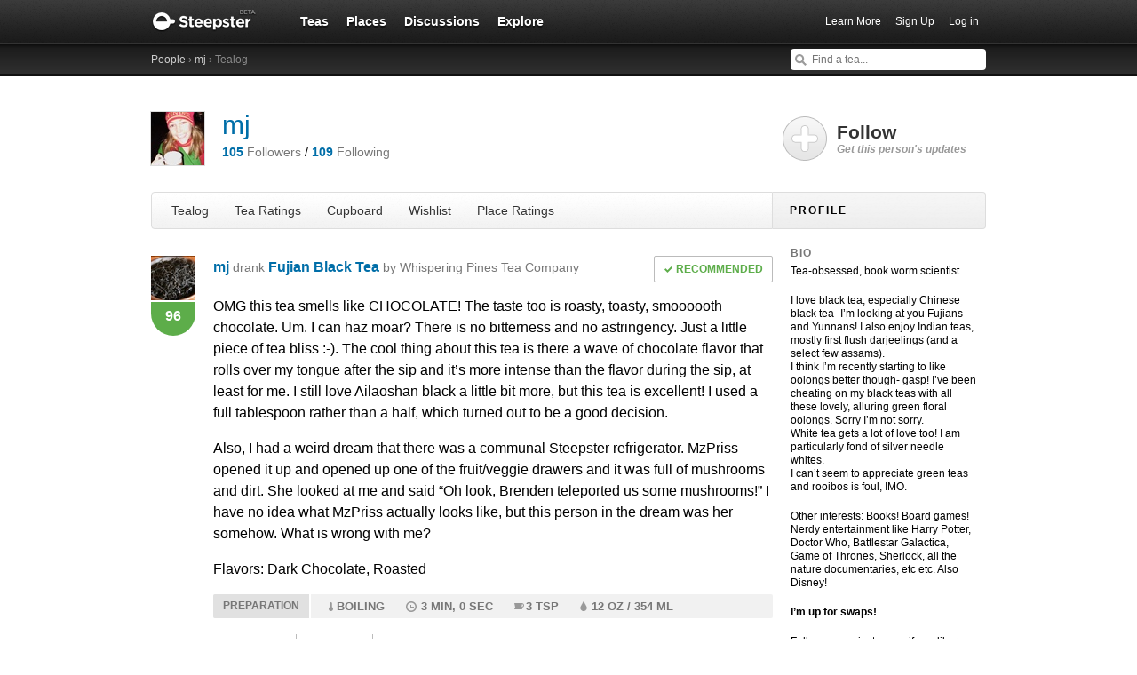

--- FILE ---
content_type: text/html; charset=utf-8
request_url: https://www.steepster.com/mj1851/posts/252588
body_size: 21018
content:
<!DOCTYPE html>
<html xmlns:og='http://ogp.me/ns#' xmlns:fb='http://ogp.me/ns/fb#'>

<head>
  <meta charset='utf-8'>
  <meta http-equiv='content-type' content='text/html;charset=UTF-8'>
  <meta name='google-site-verification' content='GYG0o40dhox75g1PPQ9wVa6JXzCh1ikFXSJrnYQ8AdY'>
    <meta name='description' content='July 06, 2014 &amp;mdash; OMG this tea smells like CHOCOLATE!  The taste too is roasty, toasty, smoooooth chocolate.  Um.  I can haz moar?  The...'>

  <meta property='og:site_name' content="Steepster" />
  <meta property='fb:app_id' content="84822538186" />
  <meta property='og:url' content="https://www.steepster.com/mj1851/posts/252588" />
  <meta property='og:title' content="Steepster &mdash; Fujian Black Tea from Whispering Pines Tea Company reviewed by mj | July 06, 2014" />

    <meta property='og:description' content="July 06, 2014 &amp;mdash; OMG this tea smells like CHOCOLATE!  The taste too is roasty, toasty, smoooooth chocolate.  Um.  I can haz moar?  The..." />

  <title>Steepster &mdash; Fujian Black Tea from Whispering Pines Tea Company reviewed by mj | July 06, 2014</title>


  <link rel="shortcut icon" type="image/x-icon" href="//assets.steepster.com/assets/favicon-e00c8d355ba3b3a443a4cc11116ccac5.ico" />
  <meta name="csrf-param" content="authenticity_token" />
<meta name="csrf-token" content="uPrXAkbNPmrcS9l7L+tsbMEkud8oVsP2OHuVFTCHk8YsDta3QLcXU2bA3JjQ5TBw56Puy0ok7BSx4QM+PIVirg==" />

  <link rel="stylesheet" media="screen" href="//assets.steepster.com/assets/steepster-e3311609b8f1e60c12f085c4cd6e22c2.css" />
  <!--[if lt IE 8]><link rel="stylesheet" media="screen" href="//assets.steepster.com/assets/ie-6dc771f49c98c0c77d4dee397f949055.css" /><![endif]-->

            <script src="//www.google-analytics.com/cx/api.js?experiment=SRZgOqr2SGW75Ic3_kqctQ"></script>


  <script src="//assets.steepster.com/assets/steepster-5c50768360813b60ac4f4c2dc004bbe0.js"></script>
  <!--[if lt IE 8]><script src="//assets.steepster.com/assets/ie-bc095fff1c10f0c6345ffd69dfc9e440.js"></script><![endif]-->

  <script type='text/javascript'>
  // If we've loaded the Content Experiments script on this page, call it
  // before registering any hits.
  if (typeof cxApi !== "undefined" && cxApi !== null) {
    cxApi.chooseVariation();
  };

    
</script>

    <link rel="stylesheet" type="text/css" href="https://www.adagio.com/steepster_mobile.css">
  <!-- start Mixpanel --><script type="text/javascript">(function(e,b){if(!b.__SV){var a,f,i,g;window.mixpanel=b;a=e.createElement("script");a.type="text/javascript";a.async=!0;a.src=("https:"===e.location.protocol?"https:":"http:")+'//cdn.mxpnl.com/libs/mixpanel-2.2.min.js';f=e.getElementsByTagName("script")[0];f.parentNode.insertBefore(a,f);b._i=[];b.init=function(a,e,d){function f(b,h){var a=h.split(".");2==a.length&&(b=b[a[0]],h=a[1]);b[h]=function(){b.push([h].concat(Array.prototype.slice.call(arguments,0)))}}var c=b;"undefined"!==
  typeof d?c=b[d]=[]:d="mixpanel";c.people=c.people||[];c.toString=function(b){var a="mixpanel";"mixpanel"!==d&&(a+="."+d);b||(a+=" (stub)");return a};c.people.toString=function(){return c.toString(1)+".people (stub)"};i="disable track track_pageview track_links track_forms register register_once alias unregister identify name_tag set_config people.set people.set_once people.increment people.append people.track_charge people.clear_charges people.delete_user".split(" ");for(g=0;g<i.length;g++)f(c,i[g]);
  b._i.push([a,e,d])};b.__SV=1.2}})(document,window.mixpanel||[]);
  mixpanel.init("51d094a6647636f57adce32f0dedd679");</script><!-- end Mixpanel -->

  <script type='text/javascript'>
  var googletag = googletag || {};
  googletag.cmd = googletag.cmd || [];
  (function() {
    var gads = document.createElement('script');
    gads.async = true;
    gads.type = 'text/javascript';
    var useSSL = 'https:' == document.location.protocol;
    gads.src = (useSSL ? 'https:' : 'http:') + '//www.googletagservices.com/tag/js/gpt.js';
    var node = document.getElementsByTagName('script')[0];
    node.parentNode.insertBefore(gads, node);
  })();
</script>

<script type='text/javascript'>
  var sidebar_square;

  googletag.cmd.push(function() {
    sidebar_square = googletag.defineSlot('/21543828/sidebar_square', [220, 320], 'div-gpt-ad-1399994484403-0');
    sidebar_square.addService(googletag.pubads());

    googletag.pubads().enableSingleRequest();
    googletag.enableServices();
  });

  document.addEventListener('page:change', function(event) {
    googletag.cmd.push(function() {
      googletag.pubads().refresh();
    });
  });
</script>

<!-- Google Tag Manager -->
<script>(function(w,d,s,l,i){w[l]=w[l]||[];w[l].push({'gtm.start':
new Date().getTime(),event:'gtm.js'});var f=d.getElementsByTagName(s)[0],
j=d.createElement(s),dl=l!='dataLayer'?'&l='+l:'';j.async=true;j.src=
'https://www.googletagmanager.com/gtm.js?id='+i+dl;f.parentNode.insertBefore(j,f);
})(window,document,'script','dataLayer','GTM-K45KSRRW');</script>
<!-- End Google Tag Manager -->


  <link rel="alternate" type="application/rss+xml" title="RSS" href="/mj1851/feed.rss" />
</head>

<body id='profiles_notes_show' class=''>
            <div id='success' class='flash'></div>
          <div id='failure' class='flash'></div>
          <div id='notice' class='flash'></div>

          <script type='text/javascript'>
            Flash.transferFromCookies();
            Flash.writeDataTo('failure', $('#failure'));
            Flash.writeDataTo('success', $('#success'));
            Flash.writeDataTo('notice', $('#notice'));

            $('.flash').each(function() {
              if($.trim($(this).html()).length) {
                $(this).slideNotice(3500);
                return false;
              };
            });
          </script>


  <div id='header'>
<div class='container'>
  <div id='logo'>
    <a href='/'>Steepster</a>
  </div>

  <div id='nav'>
    <ul>
      <li class=''>
        <a href='/teas'>Teas</a>
      </li>
      <li class=''>
        <a href='/places'>Places</a>
      </li>
      <li class=''>
        <a href='/discuss'>Discussions</a>
      </li>
      <li class=''>
        <a href='/explore'>Explore</a>
      </li>
    </ul>
  </div>

  <div id='nav_user'>
    <ul>
      <li id='nav_invite'><a href='/tour'>Learn More</a></li>
      <li id='nav_signup'><a href='/signup'>Sign Up</a></li>
      <li id='nav_login'><a href='/login?return_to=https://www.steepster.com/mj1851/posts/252588'>Log in</a></li>
    </ul>
  </div>
</div>
<div id='subnav'>
  <div class='container'>
    <div class='breadcrumbs'>
      <a href="/friends/search">People</a> &rsaquo; <a href="/mj1851">mj</a> &rsaquo; Tealog
    </div>
  
    <form id='nav_search' action='/search'>
      <div class='live-search'>
        <input type='text' name='q' placeholder='Find a tea...' class='live-search-input' autocomplete='off' />
        <div class='live-search-results'></div>
      </div>
    </form>
  </div>
</div>
  </div>

  <!-- Hidden
<div id='intro' class='logged-out'>
  <div class='container'>
    <a href='#' class='close'>Hide</a>
    <h2>Welcome to Steepster, an online tea community.</h2>
    <p>Write a tea journal, see what others are drinking and get recommendations from people you trust. <a href='/signup' class='signup button'>Sign Up</a> or <a href='/tour'>Learn More</a></p>
  </div>
</div>
-->



  <div id='wrapper' >
    <div id='primary'>
      <div class='profile'>
  <div class='avatar'>
    <img src='https://www.filepicker.io/api/file/xLpgNQsQSzaeAFo9ZpYY/convert?fit=crop&amp;h=60&amp;w=60' />
  </div>

  <h1>
    <a href='/mj1851'>mj</a>

    <a href='/messages/new?send_to=165869' class='message-link hide' data-leader-id='165869' data-show-if-following>Send Message</a>
  </h1>

  <p>
    <span class='followers'>
      <a href='/mj1851/followers'><strong id='follower_count'>105</strong> <em>Followers</em></a>
    </span>
    /
    <span class='following'>
      <a href='/mj1851/following'><strong id='following_count'>109</strong> <em>Following</em></a>
    </span>
  </p>
</div>

<div id='profile_tabs'>
  <ul>
    <li class=''>
      <a href='/mj1851'>Tealog</a>
    </li>

    <li class=''>
      <a href='/mj1851/teas'>Tea Ratings</a>
    </li>

    <li class=''>
      <a href='/mj1851/cupboard'>Cupboard</a>
    </li>

    <li class=''>
      <a href='/mj1851/wishlist'>Wishlist</a>
    </li>

    <li class=''>
      <a href='/mj1851/places'>Place Ratings</a>
    </li>
  </ul>
</div>


  <div id='note_252588' class='note'>
<div itemprop='review' itemscope itemtype='http://schema.org/Review'>
  <div class='user'>
    <span itemprop='product' itemscope itemtype='http://schema.org/Product'>
      <a href='/teas/whispering-pines-tea-company/40298-fujian-black-tea' itemprop='url'><img src='https://www.filepicker.io/api/file/t77PbMmuQC686w4w17gK/convert?fit=crop&amp;h=50&amp;w=50' itemprop='image' /></a>
      <meta itemprop='name' content='Fujian Black Tea'>
    </span>

<div class='rating awesome' itemprop='reviewRating' itemscope itemtype='http://schema.org/Rating'>
  <meta itemprop='worstRating' content='1'>
  <meta itemprop='bestRating' content='100'>
  <span itemprop='ratingValue'>96</span>
</div>
  </div>

  <div class='note-header'>
      <div class='recommendation recommended' itemprop='description'>Recommended</div>

    <div class='user-meta'>
      <span itemprop='author' itemscope itemtype='http://schema.org/Person'>
        <a href='/mj1851' itemprop='url'><span itemprop='name'>mj</span></a>
      </span>

      <span class='drank'> drank <a href='/teas/whispering-pines-tea-company/40298-fujian-black-tea'>Fujian Black Tea <span class='company'>by Whispering Pines Tea Company</span></a>

      <div class='note-count' data-pluralize='tasting note' data-pluralize-count='268'>
        268 tasting notes
      </div>
    </div>
  </div>

<div class='content'>
  <div class='text'>
      <span itemprop='description'>
        <p><span class="caps">OMG</span> this tea smells like <span class="caps">CHOCOLATE</span>!  The taste too is roasty, toasty, smoooooth chocolate.  Um.  I can haz moar?  There is no bitterness and no astringency.  Just a little piece of tea bliss :-).  The cool thing about this tea is there a wave of chocolate flavor that rolls over my tongue after the sip and it’s more intense than the flavor during the sip, at least for me.  I still love Ailaoshan black a little bit more, but this tea is excellent!  I used a full tablespoon rather than a half, which turned out to be a good decision.</p>
<p>Also, I had a weird dream that there was a communal Steepster refrigerator.  MzPriss opened it up and opened up one of the fruit/veggie drawers and it was full of mushrooms and dirt.  She  looked at me and said “Oh look, Brenden teleported us some mushrooms!”  I have no idea what MzPriss actually looks like, but this person in the dream was her somehow.  What is wrong with me?</p>
      </span>


      <p class='flavor-names'>Flavors: Dark Chocolate, Roasted</p>
  </div>

    <div class='tea-prep'>
      <h5>Preparation</h5>
      <div class='prep-details'>
          <span class='temp'>Boiling</span>
          <span class='steep-time'>3 min, 0 sec</span>
          <span class='tea-amount'>3 tsp</span>
          <span class='water-volume'>12 OZ / 354 ML</span>
      </div>
    </div>

  <div class='meta'>
    <div class='timestamp'>
      <a href='/mj1851/posts/252588'>
        <abbr itemprop='datePublished' class='timeago' title='2014-07-06T15:03:48Z' content='2014-07-06T15:03:48Z'></abbr>
      </a>
    </div>

    <div class='like-this'>
      <span class='hide' data-show-for='165869'>
        <a href='/mj1851/posts/252588#likes' class='heart liked'>Yours</a>
      </span>

      <span data-hide-from='165869'>
        <a href='/login?return_to=https://www.steepster.com/mj1851/posts/252588&notice=You must be logged in to like tasting notes.' class='heart' title='Like This'>I Like This</a>
      </span>
    </div>

    <div class='like-count'>
      <a href='/mj1851/posts/252588#likes' class='likes-count' data-pluralize='like' data-pluralize-count='16'>
        16 likes
      </a>
    </div>

    <div class='comment-count'>
      <a href='/mj1851/posts/252588#comments' class='show-inline-comments' data-pluralize='comment' data-pluralize-count='6'>
        6 comments
      </a>
    </div>

    <div class='hide' data-show-for='165869'>
      <a href='#' class='edit-note'>Edit</a>
    </div>
  </div>
</div>

<div class='inline-comments'>
  <div class='comments' class=''>
    <div class='comment-list' data-show-all='2' data-show-all-suffix='previous comments...'>
        <div id='comment_198889_inline' class='comment'>
<div class='comment-avatar'>
  <a href='/Myssy' title="View MzPriss's Tealog">
    <img src='https://www.filepicker.io/api/file/izDsPs7QTCGxOkfNxIdL/convert?fit=crop&amp;h=30&amp;w=30' />
  </a>
</div>

<div class='comment-content'>
  <span class='comment-author'>
    <a href='/Myssy' class='username' title="View MzPriss's Tealog">MzPriss</a>
    <em>
      <div class='hide' data-show-for='5714'>
        <a href='#' class='delete'>Delete</a>
      </div>

      <abbr class='timeago' title='2014-07-06T15:20:56Z'></abbr>
    </em>
  </span>

  <p>Snort laff!!  If Brenden <em>could</em> I’m sure he would teleport us some mushrooms.  And a communal Steepster fridge would be awesome!</p>
</div>
        </div>
        <div id='comment_198891_inline' class='comment'>
<div class='comment-avatar'>
  <a href='/TheTeaFairy' title="View TheTeaFairy's Tealog">
    <img src='https://www.filepicker.io/api/file/DQFqmeTEC71ixIB39aUQ/convert?fit=crop&amp;h=30&amp;w=30' />
  </a>
</div>

<div class='comment-content'>
  <span class='comment-author'>
    <a href='/TheTeaFairy' class='username' title="View TheTeaFairy's Tealog">TheTeaFairy</a>
    <em>
      <div class='hide' data-show-for='15029'>
        <a href='#' class='delete'>Delete</a>
      </div>

      <abbr class='timeago' title='2014-07-06T15:23:55Z'></abbr>
    </em>
  </span>

  <p>Hahaha! <em>You know your addicted to tea when???</em> this dream was hilarious and I wished it was for real! A communal cupboard would also be awesome!</p>
<p>And yes, told you this tea was pure gooey fudgy chocolate goodness :-)</p>
</div>
        </div>
        <div id='comment_198906_inline' class='comment'>
<div class='comment-avatar'>
  <a href='/whisperingpinestea' title="View Whispering Pines Tea Company's Tealog">
    <img src='https://www.filepicker.io/api/file/C4wBUVFSTbmKNE5x7FLG/convert?fit=crop&amp;h=30&amp;w=30' />
  </a>
</div>

<div class='comment-content'>
  <span class='comment-author'>
    <a href='/whisperingpinestea' class='username' title="View Whispering Pines Tea Company's Tealog">Whispering Pines Tea Company</a>
    <em>
      <div class='hide' data-show-for='31008'>
        <a href='#' class='delete'>Delete</a>
      </div>

      <abbr class='timeago' title='2014-07-06T15:50:10Z'></abbr>
    </em>
  </span>

  <p>This is the best thing I’ve read, like…ever. :D</p>
</div>
        </div>
        <div id='comment_198913_inline' class='comment'>
<div class='comment-avatar'>
  <a href='/mj1851' title="View mj's Tealog">
    <img src='https://www.filepicker.io/api/file/xLpgNQsQSzaeAFo9ZpYY/convert?fit=crop&amp;h=30&amp;w=30' />
  </a>
</div>

<div class='comment-content'>
  <span class='comment-author'>
    <a href='/mj1851' class='username' title="View mj's Tealog">mj</a>
    <em>
      <div class='hide' data-show-for='165869'>
        <a href='#' class='delete'>Delete</a>
      </div>

      <abbr class='timeago' title='2014-07-06T16:40:13Z'></abbr>
    </em>
  </span>

  <p>This is not the first tea-related dream I have had.  The problem is fully developed, I think.  I suppose this dream came from my not-so-subliminal desire to eat all the good things TheTeaFairy and MzPriss are always talking about and for Brenden to have the ability to teleport things, which I think I can safely say would improve all of our lives.  Thanks for the dream mushrooms, Brenden :-).  And yes, a communal Steepster cupboard would be completely clutch!</p>
</div>
        </div>
        <div id='comment_198933_inline' class='comment'>
<div class='comment-avatar'>
  <a href='/Ostdalost' title="View Ost's Tealog">
    <img src='https://www.filepicker.io/api/file/JC5hAMpwRoG53bhHVpBp/convert?fit=crop&amp;h=30&amp;w=30' />
  </a>
</div>

<div class='comment-content'>
  <span class='comment-author'>
    <a href='/Ostdalost' class='username' title="View Ost's Tealog">Ost</a>
    <em>
      <div class='hide' data-show-for='132627'>
        <a href='#' class='delete'>Delete</a>
      </div>

      <abbr class='timeago' title='2014-07-06T18:23:52Z'></abbr>
    </em>
  </span>

  <p>Haha that’s hilarious! XD</p>
</div>
        </div>
        <div id='comment_198970_inline' class='comment'>
<div class='comment-avatar'>
  <a href='/Suziqzer' title="View Suziqzer's Tealog">
    <img src='https://www.filepicker.io/api/file/Iyo7sa1HQzCpYZQ5Edg3/convert?fit=crop&amp;h=30&amp;w=30' />
  </a>
</div>

<div class='comment-content'>
  <span class='comment-author'>
    <a href='/Suziqzer' class='username' title="View Suziqzer's Tealog">Suziqzer</a>
    <em>
      <div class='hide' data-show-for='120189'>
        <a href='#' class='delete'>Delete</a>
      </div>

      <abbr class='timeago' title='2014-07-06T20:05:00Z'></abbr>
    </em>
  </span>

  <p>Oh cool!  A shared Steepster cupboard!  Wouldn’t that be fun?!?!  Although, with as much swapping as happens around here, we may not be too far from that :)</p>
</div>
        </div>
    </div>

    <div class='new-comment'>


  <div class='new_comment'>
    <p class='mute'>
      <a href='/login?return_to=https://www.steepster.com/mj1851/posts/252588'>Login</a>
      or
      <a href='/signup?return_to=https://www.steepster.com/mj1851/posts/252588'>sign up</a>
      to leave a comment.
    </p>
  </div>
    </div>
  </div>
</div>
</div>
  </div>


  <div id='likes'>
    <h3>People who liked this</h3>
    <div class='liker-list'>
<div class='liker'>
  <a href='/Myssy'>
    <img src='https://www.filepicker.io/api/file/izDsPs7QTCGxOkfNxIdL/convert?fit=crop&amp;h=30&amp;w=30' title="View MzPriss's Tealog" />
  </a>
</div>
<div class='liker'>
  <a href='/nburriss'>
    <img src='https://www.filepicker.io/api/file/mgXSPTafTBOmMjw0E1ta/convert?fit=crop&amp;h=30&amp;w=30' title="View Nicole's Tealog" />
  </a>
</div>
<div class='liker'>
  <a href='/TheTeaFairy'>
    <img src='https://www.filepicker.io/api/file/DQFqmeTEC71ixIB39aUQ/convert?fit=crop&amp;h=30&amp;w=30' title="View TheTeaFairy's Tealog" />
  </a>
</div>
<div class='liker'>
  <a href='/Zweven'>
    <img src='https://www.filepicker.io/api/file/rdK2ZDueTQKLxEsCxSgT/convert?fit=crop&amp;h=30&amp;w=30' title="View Cheryl's Tealog" />
  </a>
</div>
<div class='liker'>
  <a href='/cavo'>
    <img src='https://www.filepicker.io/api/file/qYjQ3yuRhmr199GCiv0k/convert?fit=crop&amp;h=30&amp;w=30' title="View TeaLady441's Tealog" />
  </a>
</div>
<div class='liker'>
  <a href='/yyz'>
    <img src='https://www.filepicker.io/api/file/SwD8pHG6SsmJI89HV5mC/convert?fit=crop&amp;h=30&amp;w=30' title="View yyz's Tealog" />
  </a>
</div>
<div class='liker'>
  <a href='/KiwiDelight'>
    <img src='https://www.filepicker.io/api/file/yVpEFuIDSduyFLWyBAso/convert?fit=crop&amp;h=30&amp;w=30' title="View KiwiDelight's Tealog" />
  </a>
</div>
<div class='liker'>
  <a href='/Kaylee'>
    <img src='https://www.filepicker.io/api/file/Ei3KCxUTQs6hUsCuhNE7/convert?fit=crop&amp;h=30&amp;w=30' title="View Kaylee's Tealog" />
  </a>
</div>
<div class='liker'>
  <a href='/Littleelle'>
    <img src='https://www.filepicker.io/api/file/MtQZke4aTWaGnslAVzjz/convert?fit=crop&amp;h=30&amp;w=30' title="View Nxtdoor's Tealog" />
  </a>
</div>
<div class='liker'>
  <a href='/scribbles'>
    <img src='https://www.filepicker.io/api/file/WgHsiOGuRzGJClWvIL1v/convert?fit=crop&amp;h=30&amp;w=30' title="View scribbles's Tealog" />
  </a>
</div>
<div class='liker'>
  <a href='/boychik'>
    <img src='https://www.filepicker.io/api/file/vVogQNkxR6K5bAZ4jMKY/convert?fit=crop&amp;h=30&amp;w=30' title="View boychik's Tealog" />
  </a>
</div>
<div class='liker'>
  <a href='/carol-who'>
    <img src='https://www.filepicker.io/api/file/EKmbJP3TvWcQQmhxQble/convert?fit=crop&amp;h=30&amp;w=30' title="View carol who's Tealog" />
  </a>
</div>
<div class='liker'>
  <a href='/caile'>
    <img src='https://www.filepicker.io/api/file/GZh97NzQ8il5u27aDolO/convert?fit=crop&amp;h=30&amp;w=30' title="View caile's Tealog" />
  </a>
</div>
<div class='liker'>
  <a href='/kmewrd'>
    <img src='https://www.filepicker.io/api/file/19xTM8IhT02hVdOFBlXl/convert?fit=crop&amp;h=30&amp;w=30' title="View kimquat's Tealog" />
  </a>
</div>
<div class='liker'>
  <a href='/pyarkaaloo'>
    <img src='https://www.filepicker.io/api/file/uGlIrI7kT8a6blVfDWmm/convert?fit=crop&amp;h=30&amp;w=30' title="View pyarkaaloo's Tealog" />
  </a>
</div>
<div class='liker'>
  <a href='/Ostdalost'>
    <img src='https://www.filepicker.io/api/file/JC5hAMpwRoG53bhHVpBp/convert?fit=crop&amp;h=30&amp;w=30' title="View Ost's Tealog" />
  </a>
</div>
    </div>
  </div>


<div id='comments'>
  <div class='comment-list'>
      <h3>Comments</h3>
        <div id='comment_198889' class='comment'>
<div class='comment-avatar'>
  <a href='/Myssy' title="View MzPriss's Tealog">
    <img src='https://www.filepicker.io/api/file/izDsPs7QTCGxOkfNxIdL/convert?fit=crop&amp;h=30&amp;w=30' />
  </a>
</div>

<div class='comment-content'>
  <span class='comment-author'>
    <a href='/Myssy' class='username' title="View MzPriss's Tealog">MzPriss</a>
    <em>
      <div class='hide' data-show-for='5714'>
        <a href='#' class='delete'>Delete</a>
      </div>

      <abbr class='timeago' title='2014-07-06T15:20:56Z'></abbr>
    </em>
  </span>

  <p>Snort laff!!  If Brenden <em>could</em> I’m sure he would teleport us some mushrooms.  And a communal Steepster fridge would be awesome!</p>
</div>
        </div>
        <div id='comment_198891' class='comment'>
<div class='comment-avatar'>
  <a href='/TheTeaFairy' title="View TheTeaFairy's Tealog">
    <img src='https://www.filepicker.io/api/file/DQFqmeTEC71ixIB39aUQ/convert?fit=crop&amp;h=30&amp;w=30' />
  </a>
</div>

<div class='comment-content'>
  <span class='comment-author'>
    <a href='/TheTeaFairy' class='username' title="View TheTeaFairy's Tealog">TheTeaFairy</a>
    <em>
      <div class='hide' data-show-for='15029'>
        <a href='#' class='delete'>Delete</a>
      </div>

      <abbr class='timeago' title='2014-07-06T15:23:55Z'></abbr>
    </em>
  </span>

  <p>Hahaha! <em>You know your addicted to tea when???</em> this dream was hilarious and I wished it was for real! A communal cupboard would also be awesome!</p>
<p>And yes, told you this tea was pure gooey fudgy chocolate goodness :-)</p>
</div>
        </div>
        <div id='comment_198906' class='comment'>
<div class='comment-avatar'>
  <a href='/whisperingpinestea' title="View Whispering Pines Tea Company's Tealog">
    <img src='https://www.filepicker.io/api/file/C4wBUVFSTbmKNE5x7FLG/convert?fit=crop&amp;h=30&amp;w=30' />
  </a>
</div>

<div class='comment-content'>
  <span class='comment-author'>
    <a href='/whisperingpinestea' class='username' title="View Whispering Pines Tea Company's Tealog">Whispering Pines Tea Company</a>
    <em>
      <div class='hide' data-show-for='31008'>
        <a href='#' class='delete'>Delete</a>
      </div>

      <abbr class='timeago' title='2014-07-06T15:50:10Z'></abbr>
    </em>
  </span>

  <p>This is the best thing I’ve read, like…ever. :D</p>
</div>
        </div>
        <div id='comment_198913' class='comment'>
<div class='comment-avatar'>
  <a href='/mj1851' title="View mj's Tealog">
    <img src='https://www.filepicker.io/api/file/xLpgNQsQSzaeAFo9ZpYY/convert?fit=crop&amp;h=30&amp;w=30' />
  </a>
</div>

<div class='comment-content'>
  <span class='comment-author'>
    <a href='/mj1851' class='username' title="View mj's Tealog">mj</a>
    <em>
      <div class='hide' data-show-for='165869'>
        <a href='#' class='delete'>Delete</a>
      </div>

      <abbr class='timeago' title='2014-07-06T16:40:13Z'></abbr>
    </em>
  </span>

  <p>This is not the first tea-related dream I have had.  The problem is fully developed, I think.  I suppose this dream came from my not-so-subliminal desire to eat all the good things TheTeaFairy and MzPriss are always talking about and for Brenden to have the ability to teleport things, which I think I can safely say would improve all of our lives.  Thanks for the dream mushrooms, Brenden :-).  And yes, a communal Steepster cupboard would be completely clutch!</p>
</div>
        </div>
        <div id='comment_198933' class='comment'>
<div class='comment-avatar'>
  <a href='/Ostdalost' title="View Ost's Tealog">
    <img src='https://www.filepicker.io/api/file/JC5hAMpwRoG53bhHVpBp/convert?fit=crop&amp;h=30&amp;w=30' />
  </a>
</div>

<div class='comment-content'>
  <span class='comment-author'>
    <a href='/Ostdalost' class='username' title="View Ost's Tealog">Ost</a>
    <em>
      <div class='hide' data-show-for='132627'>
        <a href='#' class='delete'>Delete</a>
      </div>

      <abbr class='timeago' title='2014-07-06T18:23:52Z'></abbr>
    </em>
  </span>

  <p>Haha that’s hilarious! XD</p>
</div>
        </div>
        <div id='comment_198970' class='comment'>
<div class='comment-avatar'>
  <a href='/Suziqzer' title="View Suziqzer's Tealog">
    <img src='https://www.filepicker.io/api/file/Iyo7sa1HQzCpYZQ5Edg3/convert?fit=crop&amp;h=30&amp;w=30' />
  </a>
</div>

<div class='comment-content'>
  <span class='comment-author'>
    <a href='/Suziqzer' class='username' title="View Suziqzer's Tealog">Suziqzer</a>
    <em>
      <div class='hide' data-show-for='120189'>
        <a href='#' class='delete'>Delete</a>
      </div>

      <abbr class='timeago' title='2014-07-06T20:05:00Z'></abbr>
    </em>
  </span>

  <p>Oh cool!  A shared Steepster cupboard!  Wouldn’t that be fun?!?!  Although, with as much swapping as happens around here, we may not be too far from that :)</p>
</div>
        </div>
  </div>

  <div class='new-comment'>


  <div class='new_comment'>
    <p class='mute'>
      <a href='/login?return_to=https://www.steepster.com/mj1851/posts/252588'>Login</a>
      or
      <a href='/signup?return_to=https://www.steepster.com/mj1851/posts/252588'>sign up</a>
      to leave a comment.
    </p>
  </div>
  </div>
</div>

    </div>

    <div id='secondary'>
      <div class='follow-link' data-leader-id='165869'>
<div class='hide' data-show-for='165869'>
  <div class='follow-yourself'>This is You :-D</div>
</div>

<div data-hide-from='165869'>
  <a href='#'>
    Follow <em>Get this person's updates</em>
  </a>
</div>
</div>


<h2>Profile</h2>

<div class='inner'>
  <div class='bio'>
      <h3>Bio</h3>
      <p>Tea-obsessed, book worm scientist.</p>
<p>I love black tea, especially Chinese black tea- I’m looking at you Fujians and Yunnans!  I also enjoy Indian teas, mostly first flush darjeelings (and a select few assams). <br>
 I think I’m recently starting to like oolongs better though- gasp! I’ve been cheating on my black teas with all these lovely, alluring green floral oolongs.  Sorry I’m not sorry.   <br>
White tea gets a lot of love too!  I am particularly fond of silver needle whites.<br>
I can’t seem to appreciate green teas and rooibos is foul, <span class="caps">IMO</span>.</p>
<p>Other interests: Books!  Board games!  Nerdy entertainment like Harry Potter, Doctor Who, Battlestar Galactica, Game of Thrones, Sherlock, all the nature documentaries, etc etc.  Also Disney!</p>
<p><strong>I’m up for swaps!</strong></p>
<p>Follow me on instagram if you like tea, food, and animal pics plus some other randomness:<br>
<a target="_blank" rel="nofollow" href="https://instagram.com/mj1851">http://instagram.com/mj1851</a></p>

      <h3>Location</h3>
      <p>Minneapolis, MN</p>

  </div>

    <h3>Following These People</h3>

    <div class='avatar-grid'>
        <div id='user_36367' class='user'>
          <div class='avatar'>
            <a href='/Courtney' title="View Courtney's Tealog">
              <img src='https://www.filepicker.io/api/file/A5Yvo7t9Q7m9yV8Fn9hb/convert?fit=crop&amp;h=30&amp;w=30' />
            </a>
          </div>
        </div>
        <div id='user_27680' class='user'>
          <div class='avatar'>
            <a href='/darby' title="View darby's Tealog">
              <img src='https://www.filepicker.io/api/file/kPmqS68GS9mDOaa8qwzz/convert?fit=crop&amp;h=30&amp;w=30' />
            </a>
          </div>
        </div>
        <div id='user_36562' class='user'>
          <div class='avatar'>
            <a href='/OMGsrsly' title="View OMGsrsly's Tealog">
              <img src='https://www.filepicker.io/api/file/jY2Z0BAkTQeeRYC6A2Se/convert?fit=crop&amp;h=30&amp;w=30' />
            </a>
          </div>
        </div>
        <div id='user_13146' class='user'>
          <div class='avatar'>
            <a href='/dinosara' title="View Dinosara's Tealog">
              <img src='https://www.filepicker.io/api/file/aunFDbB1RiOAWazLIjOI/convert?fit=crop&amp;h=30&amp;w=30' />
            </a>
          </div>
        </div>
        <div id='user_117851' class='user'>
          <div class='avatar'>
            <a href='/rachel12610' title="View VariaTEA's Tealog">
              <img src='https://www.filepicker.io/api/file/Ak3RDXm2Ri2LdvA7wHkK/convert?fit=crop&amp;h=30&amp;w=30' />
            </a>
          </div>
        </div>
        <div id='user_115180' class='user'>
          <div class='avatar'>
            <a href='/roswellstrange' title="View Roswell Strange's Tealog">
              <img src='https://www.filepicker.io/api/file/GB1PxugTy6J7OBevHrew/convert?fit=crop&amp;h=30&amp;w=30' />
            </a>
          </div>
        </div>
        <div id='user_156477' class='user'>
          <div class='avatar'>
            <a href='/Marzipan' title="View Marzipan's Tealog">
              <img src='https://www.filepicker.io/api/file/FE0i1eUPQBeutzWG5f4D/convert?fit=crop&amp;h=30&amp;w=30' />
            </a>
          </div>
        </div>
        <div id='user_11620' class='user'>
          <div class='avatar'>
            <a href='/butikiteas' title="View Butiki Teas's Tealog">
              <img src='https://www.filepicker.io/api/file/eaqKv5JT16ipULGIqx9g/convert?fit=crop&amp;h=30&amp;w=30' />
            </a>
          </div>
        </div>
        <div id='user_43648' class='user'>
          <div class='avatar'>
            <a href='/Aeoliana' title="View TeaKlutz's Tealog">
              <img src='https://www.filepicker.io/api/file/C86pRpNWQquLAOyQosUY/convert?fit=crop&amp;h=30&amp;w=30' />
            </a>
          </div>
        </div>
        <div id='user_23951' class='user'>
          <div class='avatar'>
            <a href='/KittyLovesTea' title="View KittyLovesTea's Tealog">
              <img src='https://www.filepicker.io/api/file/slYODiB1S32EjEeAvvAZ/convert?fit=crop&amp;h=30&amp;w=30' />
            </a>
          </div>
        </div>
        <div id='user_33795' class='user'>
          <div class='avatar'>
            <a href='/cavo' title="View TeaLady441's Tealog">
              <img src='https://www.filepicker.io/api/file/qYjQ3yuRhmr199GCiv0k/convert?fit=crop&amp;h=30&amp;w=30' />
            </a>
          </div>
        </div>
        <div id='user_30693' class='user'>
          <div class='avatar'>
            <a href='/Silaena' title="View Sil's Tealog">
              <img src='https://www.filepicker.io/api/file/GzVxZC0RZikZzUxjIJ7Q/convert?fit=crop&amp;h=30&amp;w=30' />
            </a>
          </div>
        </div>
        <div id='user_120189' class='user'>
          <div class='avatar'>
            <a href='/Suziqzer' title="View Suziqzer's Tealog">
              <img src='https://www.filepicker.io/api/file/Iyo7sa1HQzCpYZQ5Edg3/convert?fit=crop&amp;h=30&amp;w=30' />
            </a>
          </div>
        </div>
        <div id='user_15029' class='user'>
          <div class='avatar'>
            <a href='/TheTeaFairy' title="View TheTeaFairy's Tealog">
              <img src='https://www.filepicker.io/api/file/DQFqmeTEC71ixIB39aUQ/convert?fit=crop&amp;h=30&amp;w=30' />
            </a>
          </div>
        </div>
        <div id='user_118023' class='user'>
          <div class='avatar'>
            <a href='/CelebriTea' title="View CelebriTEA's Tealog">
              <img src='https://www.filepicker.io/api/file/z47wo1WTTeEH6NvAiSeg/convert?fit=crop&amp;h=30&amp;w=30' />
            </a>
          </div>
        </div>
        <div id='user_28566' class='user'>
          <div class='avatar'>
            <a href='/Ysaurella' title="View Ysaurella's Tealog">
              <img src='https://www.filepicker.io/api/file/PFrXoKqRQRiybpC3oPYZ/convert?fit=crop&amp;h=30&amp;w=30' />
            </a>
          </div>
        </div>
        <div id='user_151008' class='user'>
          <div class='avatar'>
            <a href='/cheri0627' title="View Cheri's Tealog">
              <img src='https://www.filepicker.io/api/file/OLquq4QvRAqEQEismYld/convert?fit=crop&amp;h=30&amp;w=30' />
            </a>
          </div>
        </div>
        <div id='user_25219' class='user'>
          <div class='avatar'>
            <a href='/SoggyEnderman' title="View TeaNecromancer's Tealog">
              <img src='https://www.filepicker.io/api/file/eiPXhUoqReOdjtoyte1h/convert?fit=crop&amp;h=30&amp;w=30' />
            </a>
          </div>
        </div>

      <a href='/mj1851/following' class='more-link'>See More</a>
    </div>

  <div class='logged-in permission-moderator'>
    <h3>Moderator Tools</h3>
    <a href='/mj1851/spam' data-method='put' data-confirm='This will permanently remove this user and all of their data from Steepster. Are you sure?'>Mark as Spammer</a>
  </div>
</div>

    </div>
  </div>

  <div id='footer'>
  <div class='container'>
    <div id='copyright'>
      <a href='/'>Steepster</a> &copy; 2021
    </div>

    <div id='footer_nav'>
      <ul>
        <li><a href='/tour' title='Take a Tour of Steepster'>Learn More</a></li>
        <li><a href='/press' title='Behind the scenes info on Steepster'>Press</a></li>
        <li><a href='http://steepster.freshdesk.com/support/home' target='_blank'>FAQ</a></li>
        <li><a href='http://blog.steepster.com' title='Link to the Official Steepster Blog' target='_blank'>Blog</a></li>
        <li><a href="https://facebook.com/steepster" title='Steepster on Facebook' target='_blank'>Facebook</a></li>
        <li><a href="https://twitter.com/steepster" title='Steepster on Twitter' target='_blank'>Twitter</a></li>
        <li><a href='/terms' title='Link to Terms of Use'>Terms</a></li>
        <li><a href='/privacy' title='Link to Privacy Policy'>Privacy</a></li>
        <li><a href='http://steepster.freshdesk.com/support/tickets/new' target='_blank'>Contact Us</a></li>
      </ul>

      <a href="https://mixpanel.com/f/partner" class="mixpanel-promo"><img src="//cdn.mxpnl.com/site_media/images/partner/badge_light.png" alt="Mobile Analytics" /></a>
    </div>
  </div>
</div>


            <script type='text/javascript' data-cfasync='false'>
            if (!!getCookie('logged_in')) {
              var current_user = new App.Models.CurrentUser();
              var current_user_view = new App.Views.CurrentUser({el: $('body'), model: current_user});
            } else {
              var elems = document.getElementsByTagName('*');
              for (var i = 0; i < elems.length; i++) {
                if((' ' + elems[i].className + ' ').indexOf(' logged-in ') > -1) {
                  elems[i].parentNode.removeChild(elems[i]);
                }
              }
            }
          </script>

              <script type='text/javascript'>
              var note = new App.Models.Note({"id":252588,"created_at":"2014-07-06T15:03:48Z","content":"OMG this tea smells like CHOCOLATE!  The taste too is roasty, toasty, smoooooth chocolate.  Um.  I can haz moar?  There is no bitterness and no astringency.  Just a little piece of tea bliss :-).  The cool thing about this tea is there a wave of chocolate flavor that rolls over my tongue after the sip and it's more intense than the flavor during the sip, at least for me.  I still love Ailaoshan black a little bit more, but this tea is excellent!  I used a full tablespoon rather than a half, which turned out to be a good decision.\n\nAlso, I had a weird dream that there was a communal Steepster refrigerator.  MzPriss opened it up and opened up one of the fruit/veggie drawers and it was full of mushrooms and dirt.  She  looked at me and said \"Oh look, Brenden teleported us some mushrooms!\"  I have no idea what MzPriss actually looks like, but this person in the dream was her somehow.  What is wrong with me?","html_content":"\u003cp\u003e\u003cspan class=\"caps\"\u003eOMG\u003c/span\u003e this tea smells like \u003cspan class=\"caps\"\u003eCHOCOLATE\u003c/span\u003e!  The taste too is roasty, toasty, smoooooth chocolate.  Um.  I can haz moar?  There is no bitterness and no astringency.  Just a little piece of tea bliss :-).  The cool thing about this tea is there a wave of chocolate flavor that rolls over my tongue after the sip and it’s more intense than the flavor during the sip, at least for me.  I still love Ailaoshan black a little bit more, but this tea is excellent!  I used a full tablespoon rather than a half, which turned out to be a good decision.\u003c/p\u003e\n\u003cp\u003eAlso, I had a weird dream that there was a communal Steepster refrigerator.  MzPriss opened it up and opened up one of the fruit/veggie drawers and it was full of mushrooms and dirt.  She  looked at me and said “Oh look, Brenden teleported us some mushrooms!”  I have no idea what MzPriss actually looks like, but this person in the dream was her somehow.  What is wrong with me?\u003c/p\u003e","tea":{"id":40298,"name":"Fujian Black Tea","path":"40298-fujian-black-tea","image_urls":{"tiny":"https://www.filepicker.io/api/file/t77PbMmuQC686w4w17gK/convert?fit=crop\u0026h=30\u0026w=30","tiny_small":"https://www.filepicker.io/api/file/t77PbMmuQC686w4w17gK/convert?fit=crop\u0026h=50\u0026w=50","small":"https://www.filepicker.io/api/file/t77PbMmuQC686w4w17gK/convert?fit=crop\u0026h=60\u0026w=60","sm_md":"https://www.filepicker.io/api/file/t77PbMmuQC686w4w17gK/convert?fit=crop\u0026h=130\u0026w=130","medium":"https://www.filepicker.io/api/file/t77PbMmuQC686w4w17gK","md_lg":"https://www.filepicker.io/api/file/t77PbMmuQC686w4w17gK/convert?fit=crop\u0026h=190\u0026w=190","large":"https://www.filepicker.io/api/file/t77PbMmuQC686w4w17gK/convert?fit=crop\u0026h=300\u0026w=300","banner":"https://www.filepicker.io/api/file/EsPrvgqaTyiNs1mpVwHT/convert?fit=crop\u0026h=512\u0026w=1000","full":"https://www.filepicker.io/api/file/t77PbMmuQC686w4w17gK/convert?fit=max\u0026h=480\u0026w=940"},"notes_count":61,"rating":86,"rating_class_name":"awesome","description":"This black tea from the Wu Yi mountains of China carries the boldest dark chocolate notes that I have ever come across in a tea! Slightly roasty with a sweet finish, this has quickly become one of my absolute favorite teas. The dry leaf aroma is pure dark chocolate and I commonly steep this in a pot with the lid open just to make my house smell like chocolate! Fujian Black Tea is the base tea in our Mint Chocolate Chip Black Tea!","html_description":"\u003cp\u003eThis black tea from the Wu Yi mountains of China carries the boldest dark chocolate notes that I have ever come across in a tea! Slightly roasty with a sweet finish, this has quickly become one of my absolute favorite teas. The dry leaf aroma is pure dark chocolate and I commonly steep this in a pot with the lid open just to make my house smell like chocolate! Fujian Black Tea is the base tea in our Mint Chocolate Chip Black Tea!\u003c/p\u003e","last_updated_by":"Tea Pet","company":{"id":4442,"name":"Whispering Pines Tea Company","path":"whispering-pines-tea-company","teas_count":277,"ascii_name":"Whispering Pines Tea Company"},"kind":"Black Tea","flavors":[],"purchase_url":"http://whisperingpinestea.com/fujian-black-tea.html","purchase_domain":"whisperingpinestea.com","available":true,"images":[{"id":45448,"urls":{"thumb":"https://www.filepicker.io/api/file/t77PbMmuQC686w4w17gK/convert?fit=crop\u0026h=64\u0026w=64","full":"https://www.filepicker.io/api/file/t77PbMmuQC686w4w17gK/convert?fit=max\u0026h=480\u0026w=940"},"featured":true},{"id":40248,"urls":{"thumb":"https://www.filepicker.io/api/file/XQJ7X9RCTaOJyLl7g1QX/convert?fit=crop\u0026h=64\u0026w=64","full":"https://www.filepicker.io/api/file/XQJ7X9RCTaOJyLl7g1QX/convert?fit=max\u0026h=480\u0026w=940"},"featured":false}],"image_count":2,"images_count_title":"2 Images","featured":true,"recommended_temp":205,"recommended_tea_amount":3,"recommended_water_volume":291,"recommended_steep_time":180,"ratings_count":29,"ingredient_list":[],"is_teaware":false},"temperature":210,"steep_time":180,"html_excerpt":"OMG this tea smells like CHOCOLATE!  The taste too is roasty, toasty, smoooooth chocolate.  Um.  I can haz moar?  There is no bitterness and no astringency.  Just a little piece of tea bliss :-).  The cool thing about this tea is there a wave of chocolate flavor that rolls over my tongue after the sip and it’s more intense than the flavor during the sip, at least for me.  I sti \u003ca class=\"ellipsis\" href=\"/mj1851/posts/252588\"\u003eRead Full Note\u003c/a\u003e","likes_count":16,"comments_count":6,"steep_time_text":"3 min, 0 sec","temperature_text":"Boiling","rating_value":96,"rating_class_name":"awesome","excerpt":"OMG this tea smells like CHOCOLATE!  The taste too is roasty, toasty, smoooooth chocolate.  Um.  I can haz moar?  There is no bitterness and no astringency.  Just a little piece of tea bliss :-).  The cool thing about this tea is there a wave of chocolate flavor that rolls over my tongue after the sip and it’s more intense than the flavor during the sip, at least for me.  I still love Ailaoshan black a little bit more, but this tea is excellent!  I used a full tablespoon rather than a half, which turned out to be a good decision.\nAlso, I had a weird dream that there was a communal Steepster refrigerator.  MzPriss opened it up and opened up one of the fruit/veggie drawers and it was full of mushrooms and dirt.  She  looked at me and said “Oh look, Brenden teleported us some mushrooms!”  I have no idea what MzPriss actually looks like, but this person in the dream was her somehow.  What is wrong with me?","author":{"id":165869,"username":"mj1851","display_name":"mj","avatar_url_tiny":"https://www.filepicker.io/api/file/xLpgNQsQSzaeAFo9ZpYY/convert?fit=crop\u0026h=30\u0026w=30","avatar_url_medium":"https://www.filepicker.io/api/file/xLpgNQsQSzaeAFo9ZpYY/convert?fit=crop\u0026h=140\u0026w=140","avatar_url_small":"https://www.filepicker.io/api/file/xLpgNQsQSzaeAFo9ZpYY/convert?fit=crop\u0026h=60\u0026w=60","location":"\u003cp\u003eMinneapolis, MN\u003c/p\u003e","followers_count":105,"leaders_count":109,"description":"\u003cp\u003eTea-obsessed, book worm scientist.\u003c/p\u003e\n\u003cp\u003eI love black tea, especially Chinese black tea- I’m looking at you Fujians and Yunnans!  I also enjoy Indian teas, mostly first flush darjeelings (and a select few assams). \u003cbr\u003e\n I think I’m recently starting to like oolongs better though- gasp! I’ve been cheating on my black teas with all these lovely, alluring green floral oolongs.  Sorry I’m not sorry.   \u003cbr\u003e\nWhite tea gets a lot of love too!  I am particularly fond of silver needle whites.\u003cbr\u003e\nI can’t seem to appreciate green teas and rooibos is foul, \u003cspan class=\"caps\"\u003eIMO\u003c/span\u003e.\u003c/p\u003e\n\u003cp\u003eOther interests: Books!  Board games!  Nerdy entertainment like Harry Potter, Doctor Who, Battlestar Galactica, Game of Thrones, Sherlock, all the nature documentaries, etc etc.  Also Disney!\u003c/p\u003e\n\u003cp\u003e\u003cstrong\u003eI’m up for swaps!\u003c/strong\u003e\u003c/p\u003e\n\u003cp\u003eFollow me on instagram if you like tea, food, and animal pics plus some other randomness:\u003cbr\u003e\n\u003ca target=\"_blank\" rel=\"nofollow\" href=\"http://instagram.com/mj1851\"\u003ehttp://instagram.com/mj1851\u003c/a\u003e\u003c/p\u003e","description_excerpt":"Tea-obsessed, book worm scientist.\nI love black tea, especially Chinese black...","url_html":null,"avatar_url_large":"https://www.filepicker.io/api/file/xLpgNQsQSzaeAFo9ZpYY/convert?fit=crop\u0026h=300\u0026w=300","join_date":"Apr 10, 2014","notes_count":268,"haves_count":93,"wants_count":70,"visits_count":1,"is_select_member":false,"select_referral_code":null,"is_admin":false,"avatar_url_tiny_small":"https://www.filepicker.io/api/file/xLpgNQsQSzaeAFo9ZpYY/convert?fit=crop\u0026h=50\u0026w=50"},"comments":[{"id":198889,"author":{"id":5714,"username":"Myssy","display_name":"MzPriss","avatar_url_tiny":"https://www.filepicker.io/api/file/izDsPs7QTCGxOkfNxIdL/convert?fit=crop\u0026h=30\u0026w=30","avatar_url_medium":"https://www.filepicker.io/api/file/izDsPs7QTCGxOkfNxIdL/convert?fit=crop\u0026h=140\u0026w=140","avatar_url_small":"https://www.filepicker.io/api/file/izDsPs7QTCGxOkfNxIdL/convert?fit=crop\u0026h=60\u0026w=60","location":null,"followers_count":192,"leaders_count":113,"description":"\u003cp\u003eBlack/red Chinese teas, pu-erh and oolong hold the keys to my heart.\u003c/p\u003e\n\u003cp\u003eI don’t care much for flavored teas, especially the fruity varieties.  My exceptions are chai and Earl Grey, and apparently now vanilla.  Not much love for lapsang souchong either.\u003c/p\u003e\n\u003cp\u003eI sit squarely on fence with green and white teas.\u003c/p\u003e\n\u003cp\u003eIf I end up in hell, my punishment will be to drink rooibos.\u003c/p\u003e","description_excerpt":"Black/red Chinese teas, pu-erh and oolong hold the keys to my heart.\nI don’t ...","url_html":null,"avatar_url_large":"https://www.filepicker.io/api/file/izDsPs7QTCGxOkfNxIdL/convert?fit=crop\u0026h=300\u0026w=300","join_date":"Feb 14, 2010","notes_count":155,"haves_count":186,"wants_count":23,"visits_count":2,"is_select_member":false,"select_referral_code":null,"is_admin":false,"avatar_url_tiny_small":"https://www.filepicker.io/api/file/izDsPs7QTCGxOkfNxIdL/convert?fit=crop\u0026h=50\u0026w=50"},"created_at":"2014-07-06T15:20:56Z","content":"Snort laff!!  If Brenden _could_ I'm sure he would teleport us some mushrooms.  And a communal Steepster fridge would be awesome!","html_content":"\u003cp\u003eSnort laff!!  If Brenden \u003cem\u003ecould\u003c/em\u003e I’m sure he would teleport us some mushrooms.  And a communal Steepster fridge would be awesome!\u003c/p\u003e","commented_id":252588,"excerpt":"Snort laff!!  If Brenden could I’m sure he would teleport us some mushrooms.  And a communal Steepster fridge would be awesome!"},{"id":198891,"author":{"id":15029,"username":"TheTeaFairy","display_name":"TheTeaFairy","avatar_url_tiny":"https://www.filepicker.io/api/file/DQFqmeTEC71ixIB39aUQ/convert?fit=crop\u0026h=30\u0026w=30","avatar_url_medium":"https://www.filepicker.io/api/file/DQFqmeTEC71ixIB39aUQ/convert?fit=crop\u0026h=140\u0026w=140","avatar_url_small":"https://www.filepicker.io/api/file/DQFqmeTEC71ixIB39aUQ/convert?fit=crop\u0026h=60\u0026w=60","location":"\u003cp\u003eThe Laurentians, Canada\u003c/p\u003e","followers_count":506,"leaders_count":314,"description":"\u003cp\u003eI am French Canadian, so please forgive me if my English is not always perfect :-/\u003c/p\u003e\n\u003cp\u003eMy relationship with tea in a nutshell:\u003c/p\u003e\n\u003cp\u003e\u003cstrong\u003eI’m married to straight Black. I have torrid love affairs with Oolong and Puerh. I party with Green and White occasionally. Flavored are not my \u003cspan class=\"caps\"\u003eBFF\u003c/span\u003e, I usually stay away from them.\u003c/strong\u003e\u003c/p\u003e\n\u003cp\u003eLove Steepster, a place for tea lovers, where you learn and share with others.\u003c/p\u003e\n\u003cp\u003eAbout me:\u003c/p\u003e\n\u003cp\u003e\u003cstrong\u003eI am a free spirit, I let people be who they are and expect the same in return.\u003c/strong\u003e\u003c/p\u003e\n\u003cp\u003e\u003cstrong\u003eBooks!\u003c/strong\u003e  I love classic literature, but also modern and pretty much anything that captures my attention.\u003c/p\u003e\n\u003cp\u003e\u003cstrong\u003eMusic is also something I can’t live without…\u003c/strong\u003e From Bach to Nirvana, my ears know no boundaries…\u003c/p\u003e\n\u003cp\u003eAnimal and nature lover, amateur photographer.\u003c/p\u003e\n\u003cp\u003eI’ve been drinking tea for as long as I can remember.\u003c/p\u003e\n\u003cp\u003eDrinking tea is a sensorial experience. The name in itself  “Camellia Sinensis” lingers the promess of an adventure for the senses…\u003c/p\u003e\n\u003cp\u003eNot a big «swapper», but will occasionally. Not because I don’t want to share but because I’m trying not to hoard so much.\u003c/p\u003e\n\u003cp\u003eAlso, I have narrowed down the teas I really like over the years, and I don’t feel the need to try and buy everything the way I used to.  (Maybe I have become a tea snob? Sigh…)\u003c/p\u003e\n\u003cp\u003eMy ratings: because I pretty much drink only teas that I judge exceptional, my ratings are usually high. Don’t be shocked to see lots of 90’s and a few 100’s.  That’s because I’ve had my share of crapy teas and I’m done with that ;-)\u003c/p\u003e\n\u003cp\u003eYou can find me on Instagram here, I post about my tea sessions mostly, but also about the beautiful nature that surrounds me, and my fury companions :-)\u003c/p\u003e\n\u003cp\u003e\u003ca target=\"_blank\" rel=\"nofollow\" href=\"http://instagram.com/theteafairy/\"\u003ehttp://instagram.com/theteafairy/\u003c/a\u003e\u003c/p\u003e","description_excerpt":"I am French Canadian, so please forgive me if my English is not always perfec...","url_html":null,"avatar_url_large":"https://www.filepicker.io/api/file/DQFqmeTEC71ixIB39aUQ/convert?fit=crop\u0026h=300\u0026w=300","join_date":"Apr 18, 2011","notes_count":359,"haves_count":24,"wants_count":26,"visits_count":0,"is_select_member":false,"select_referral_code":null,"is_admin":false,"avatar_url_tiny_small":"https://www.filepicker.io/api/file/DQFqmeTEC71ixIB39aUQ/convert?fit=crop\u0026h=50\u0026w=50"},"created_at":"2014-07-06T15:23:55Z","content":"Hahaha! _You know your addicted to tea when???_ this dream was hilarious and I wished it was for real! A communal cupboard would also be awesome! \n\nAnd yes, told you this tea was pure gooey fudgy chocolate goodness :-)","html_content":"\u003cp\u003eHahaha! \u003cem\u003eYou know your addicted to tea when???\u003c/em\u003e this dream was hilarious and I wished it was for real! A communal cupboard would also be awesome!\u003c/p\u003e\n\u003cp\u003eAnd yes, told you this tea was pure gooey fudgy chocolate goodness :-)\u003c/p\u003e","commented_id":252588,"excerpt":"Hahaha! You know your addicted to tea when??? this dream was hilarious and I wished it was for real! A communal cupboard would also be awesome!\nAnd yes, told you this tea was pure gooey fudgy chocolate goodness :-)"},{"id":198906,"author":{"id":31008,"username":"whisperingpinestea","display_name":"Whispering Pines Tea Company","avatar_url_tiny":"https://www.filepicker.io/api/file/C4wBUVFSTbmKNE5x7FLG/convert?fit=crop\u0026h=30\u0026w=30","avatar_url_medium":"https://www.filepicker.io/api/file/C4wBUVFSTbmKNE5x7FLG/convert?fit=crop\u0026h=140\u0026w=140","avatar_url_small":"https://www.filepicker.io/api/file/C4wBUVFSTbmKNE5x7FLG/convert?fit=crop\u0026h=60\u0026w=60","location":null,"followers_count":336,"leaders_count":209,"description":null,"description_excerpt":"","url_html":"\u003ca title=\"Whispering Pines Tea Company\u0026#39;s Website\" rel=\"nofollow\" target=\"_blank\" href=\"http://www.whisperingpinestea.com\"\u003ehttp://www.whisperingpinestea...\u003c/a\u003e","avatar_url_large":"https://www.filepicker.io/api/file/C4wBUVFSTbmKNE5x7FLG/convert?fit=crop\u0026h=300\u0026w=300","join_date":"Jul 19, 2012","notes_count":42,"haves_count":0,"wants_count":0,"visits_count":0,"is_select_member":false,"select_referral_code":null,"is_admin":false,"avatar_url_tiny_small":"https://www.filepicker.io/api/file/C4wBUVFSTbmKNE5x7FLG/convert?fit=crop\u0026h=50\u0026w=50"},"created_at":"2014-07-06T15:50:10Z","content":"This is the best thing I've read, like...ever. :D","html_content":"\u003cp\u003eThis is the best thing I’ve read, like…ever. :D\u003c/p\u003e","commented_id":252588,"excerpt":"This is the best thing I’ve read, like…ever. :D"},{"id":198913,"author":{"id":165869,"username":"mj1851","display_name":"mj","avatar_url_tiny":"https://www.filepicker.io/api/file/xLpgNQsQSzaeAFo9ZpYY/convert?fit=crop\u0026h=30\u0026w=30","avatar_url_medium":"https://www.filepicker.io/api/file/xLpgNQsQSzaeAFo9ZpYY/convert?fit=crop\u0026h=140\u0026w=140","avatar_url_small":"https://www.filepicker.io/api/file/xLpgNQsQSzaeAFo9ZpYY/convert?fit=crop\u0026h=60\u0026w=60","location":"\u003cp\u003eMinneapolis, MN\u003c/p\u003e","followers_count":105,"leaders_count":109,"description":"\u003cp\u003eTea-obsessed, book worm scientist.\u003c/p\u003e\n\u003cp\u003eI love black tea, especially Chinese black tea- I’m looking at you Fujians and Yunnans!  I also enjoy Indian teas, mostly first flush darjeelings (and a select few assams). \u003cbr\u003e\n I think I’m recently starting to like oolongs better though- gasp! I’ve been cheating on my black teas with all these lovely, alluring green floral oolongs.  Sorry I’m not sorry.   \u003cbr\u003e\nWhite tea gets a lot of love too!  I am particularly fond of silver needle whites.\u003cbr\u003e\nI can’t seem to appreciate green teas and rooibos is foul, \u003cspan class=\"caps\"\u003eIMO\u003c/span\u003e.\u003c/p\u003e\n\u003cp\u003eOther interests: Books!  Board games!  Nerdy entertainment like Harry Potter, Doctor Who, Battlestar Galactica, Game of Thrones, Sherlock, all the nature documentaries, etc etc.  Also Disney!\u003c/p\u003e\n\u003cp\u003e\u003cstrong\u003eI’m up for swaps!\u003c/strong\u003e\u003c/p\u003e\n\u003cp\u003eFollow me on instagram if you like tea, food, and animal pics plus some other randomness:\u003cbr\u003e\n\u003ca target=\"_blank\" rel=\"nofollow\" href=\"http://instagram.com/mj1851\"\u003ehttp://instagram.com/mj1851\u003c/a\u003e\u003c/p\u003e","description_excerpt":"Tea-obsessed, book worm scientist.\nI love black tea, especially Chinese black...","url_html":null,"avatar_url_large":"https://www.filepicker.io/api/file/xLpgNQsQSzaeAFo9ZpYY/convert?fit=crop\u0026h=300\u0026w=300","join_date":"Apr 10, 2014","notes_count":268,"haves_count":93,"wants_count":70,"visits_count":1,"is_select_member":false,"select_referral_code":null,"is_admin":false,"avatar_url_tiny_small":"https://www.filepicker.io/api/file/xLpgNQsQSzaeAFo9ZpYY/convert?fit=crop\u0026h=50\u0026w=50"},"created_at":"2014-07-06T16:40:13Z","content":"This is not the first tea-related dream I have had.  The problem is fully developed, I think.  I suppose this dream came from my not-so-subliminal desire to eat all the good things TheTeaFairy and MzPriss are always talking about and for Brenden to have the ability to teleport things, which I think I can safely say would improve all of our lives.  Thanks for the dream mushrooms, Brenden :-).  And yes, a communal Steepster cupboard would be completely clutch!","html_content":"\u003cp\u003eThis is not the first tea-related dream I have had.  The problem is fully developed, I think.  I suppose this dream came from my not-so-subliminal desire to eat all the good things TheTeaFairy and MzPriss are always talking about and for Brenden to have the ability to teleport things, which I think I can safely say would improve all of our lives.  Thanks for the dream mushrooms, Brenden :-).  And yes, a communal Steepster cupboard would be completely clutch!\u003c/p\u003e","commented_id":252588,"excerpt":"This is not the first tea-related dream I have had.  The problem is fully developed, I think.  I suppose this dream came from my not-so-subliminal desire to eat all the good things TheTeaFairy and MzPriss are always talking about and for Brenden to have the ability to teleport things, which I think I can safely say would improve all of our lives.  Thanks for the dream mushrooms, Brenden :-).  And yes, a communal Steepster cupboard would be completely clutch!"},{"id":198933,"author":{"id":132627,"username":"Ostdalost","display_name":"Ost","avatar_url_tiny":"https://www.filepicker.io/api/file/JC5hAMpwRoG53bhHVpBp/convert?fit=crop\u0026h=30\u0026w=30","avatar_url_medium":"https://www.filepicker.io/api/file/JC5hAMpwRoG53bhHVpBp/convert?fit=crop\u0026h=140\u0026w=140","avatar_url_small":"https://www.filepicker.io/api/file/JC5hAMpwRoG53bhHVpBp/convert?fit=crop\u0026h=60\u0026w=60","location":"\u003cp\u003eCalifornia, \u003cspan class=\"caps\"\u003eUSA\u003c/span\u003e\u003c/p\u003e","followers_count":245,"leaders_count":152,"description":"\u003cp\u003eI’m not too sharp with intros, but I figured it is about time to give it a go.\u003cbr\u003e\nI started out drinking oolong and green tea that my dad brought home from his China business trips. \u003cbr\u003e\nThen I discovered Teavana, and fell in love with some of their teas. Eventually I stumbled across Steepster, and a \u003cstrong\u003ewhole\u003c/strong\u003e ‘nother world opened up. \u003cbr\u003e\nHave discovered so many different kinds of teas, and have been loving this journey! The tea world is insanely big and amazing! And I’ve met some of the kindest people here who have broadened my horizons in more ways I could have imagined! Happy to be here, and to be drinking so many amazing teas! :D\u003c/p\u003e\n\u003cp\u003eMy rating system:\u003cbr\u003e\n1-59: Really really not a fan. An awful cup of tea for me…Totally undrinkable.\u003c/p\u003e\n\u003cp\u003e60-69: Not horrible, but not something I’d ever drink again willingly.\u003c/p\u003e\n\u003cp\u003e70-79: Pretty good. Wouldn’t mind drinking ever so often. But not a keeper.\u003c/p\u003e\n\u003cp\u003e80-100: FREAKIN’ \u003cspan class=\"caps\"\u003eAMAZING\u003c/span\u003e. Always keeping on stock in my home!!\u003c/p\u003e\n\u003cp\u003eI like pretty much any kind of tea except green tea. Unless it’s genmaicha or strongly flavored, I don’t like it usually.\u003c/p\u003e\n\u003cp\u003e\u003cstrong\u003eMy Tea Goals:\u003cbr\u003e\nTo find the Best Caramel Tea\u003cbr\u003e\nTo find the Best Vanilla Tea\u003cbr\u003e\nTo find the Best floral Oolong\u003cbr\u003e\nTo find the Best Malty Assam Tea\u003cbr\u003e\nTo find the Best Maple/Syrup Tea\u003c/strong\u003e\u003c/p\u003e\n\u003cp\u003e\u003cstrong\u003eNotes I like: Fruit(primarily peach, melon/honeydew, Banana, Kiwi, but I’m open to other kinds), Malt, Desserts (Toffee, Cake, Cookie,etc), Vanilla, Caramel, Floral, Sweet potato, Pastry/Bread,Jasmine, Honey, Cocoa, Chocolate, Maple, Nutty, Coconut, Almond.\u003c/strong\u003e\u003c/p\u003e\n\u003cp\u003e\u003cstrong\u003eNotes I’m Picky with: Lemon, Chai, Roasted, Blueberries, Hibiscus, Smoke, Earthiness, Puerhs, White Teas, and Cinnamon\u003c/strong\u003e\u003c/p\u003e\n\u003cp\u003e\u003cstrong\u003eNotes I hate: Citrus/Orange (Everything that I hate in this life that I have to take for my health is orange flavored, and it just makes me gag…so please…just no), Watermelon, Raspberry, Wood, Apple, Bacon, Lavender, Most mints, Pepper, Spicy, Tart/sour.\u003c/strong\u003e\u003c/p\u003e\n\u003cp\u003eYes, I am a picky tea drinker, but I’ll usually try any straight black or oolong tea that I receive. I like most oolongs, and I’m still discovering straight blacks. They always seem to surprise me no matter what!\u003c/p\u003e\n\u003cp\u003e\u003cstrong\u003eAnd Swaps! I’m always down for swapping. Everything in my cupboard is swap-able. So just hit me up and send a message and we can totally do that!\u003c/strong\u003e\u003c/p\u003e\n\u003cp\u003eOn an unrelated to tea note, my other interests are limited due to health issues. But when I can, I enjoy reading and writing. Watching Netflix and YouTube have also been fantastic when I feel awful (which is most of the time).\u003cbr\u003e\nI love Rifftrax, Rooster Teeth, Dexter, Hannibal, BBC’s Robin Hood, Sherlock, Doctor Who, Psych, and Parks and Rec. \u003cbr\u003e\nLove watching all sorts of movies too, but that would be too much to list. :P \u003cbr\u003e\nI’m definitely more of an internet person and love talking to people on every website I’m on. So if you ever wanna chat, shoot me a message! ^^\u003c/p\u003e","description_excerpt":"I’m not too sharp with intros, but I figured it is about time to give it a go...","url_html":"\u003ca title=\"Ost\u0026#39;s Website\" rel=\"nofollow\" target=\"_blank\" href=\"https://instagram.com/ostdalost/\"\u003ehttps://instagram.com/ostdalost/\u003c/a\u003e","avatar_url_large":"https://www.filepicker.io/api/file/JC5hAMpwRoG53bhHVpBp/convert?fit=crop\u0026h=300\u0026w=300","join_date":"Jan 22, 2014","notes_count":737,"haves_count":307,"wants_count":273,"visits_count":0,"is_select_member":false,"select_referral_code":null,"is_admin":false,"avatar_url_tiny_small":"https://www.filepicker.io/api/file/JC5hAMpwRoG53bhHVpBp/convert?fit=crop\u0026h=50\u0026w=50"},"created_at":"2014-07-06T18:23:52Z","content":"Haha that's hilarious! XD ","html_content":"\u003cp\u003eHaha that’s hilarious! XD\u003c/p\u003e","commented_id":252588,"excerpt":"Haha that’s hilarious! XD"},{"id":198970,"author":{"id":120189,"username":"Suziqzer","display_name":"Suziqzer","avatar_url_tiny":"https://www.filepicker.io/api/file/Iyo7sa1HQzCpYZQ5Edg3/convert?fit=crop\u0026h=30\u0026w=30","avatar_url_medium":"https://www.filepicker.io/api/file/Iyo7sa1HQzCpYZQ5Edg3/convert?fit=crop\u0026h=140\u0026w=140","avatar_url_small":"https://www.filepicker.io/api/file/Iyo7sa1HQzCpYZQ5Edg3/convert?fit=crop\u0026h=60\u0026w=60","location":"\u003cp\u003eIndiana\u003c/p\u003e","followers_count":77,"leaders_count":65,"description":"\u003cp\u003e37 yr old wife and mother who left her day job to take care of our son.  Now running a property management business with my hubby.\u003c/p\u003e\n\u003cp\u003eI grew up on Lipton -hot w/milk \u0026amp; sugar, Lipton iced w/fresh spearmint and sugar, and Celestial Seasonings Sleepytime … Don’t criticize.\u003c/p\u003e\n\u003cp\u003eI came across Good Earth Original Sweet and Spicy out of chance and it spurred my interested in trying new teas because it was a flavor I had never had before in a tea.  I’m now new to the world of loose leaf teas and looking forward to learning what I like as I journey through some new flavors.  Hubby has always enjoyed the occasional cup when we’ve been out and about at restaurants.. now we will find out what good teas are really all about!  On with the adventures!\u003c/p\u003e\n\u003cp\u003eStill relatively new to loose leaf, but I’m learning…  Coconut, cinnamon, chai, chocolate, mint, \u0026amp; pineapple are just a few of the flavors I enjoy. I have found that I can do green teas so long as there are other flavors as well and it isn’t the primary flavor.  I have only found 1 rooibos blend that was too woodsy for me, most of the time the base is hidden or blends well enough w/flavored versions for my liking.  I’m beginning to enjoy fruit teas more and more.  I occasionally like a straight black tea.\u003c/p\u003e\n\u003cp\u003eHubby likes milder flavors, any base, berry flavors, sweet aromas, sometimes tart, and or floral, and chocolate to my surprise!  Almost the opposite of me.. go figure!\u003c/p\u003e\n\u003cp\u003eMy 8 year old just took interest and loves root beer.. so far Butterbeer is a hit, but we haven’t tried any root beer or cola teas yet.. soon thanks to the Marvelous MissB for sending some samples.  He enjoyed Winter Nog (Della Terra) recently, but turned away something else I gave him.. darn if I can’t remember now what it was!\u003c/p\u003e","description_excerpt":"37 yr old wife and mother who left her day job to take care of our son.  Now ...","url_html":null,"avatar_url_large":"https://www.filepicker.io/api/file/Iyo7sa1HQzCpYZQ5Edg3/convert?fit=crop\u0026h=300\u0026w=300","join_date":"Nov 23, 2013","notes_count":188,"haves_count":64,"wants_count":43,"visits_count":0,"is_select_member":true,"select_referral_code":"3qJCDmLQ","is_admin":false,"avatar_url_tiny_small":"https://www.filepicker.io/api/file/Iyo7sa1HQzCpYZQ5Edg3/convert?fit=crop\u0026h=50\u0026w=50"},"created_at":"2014-07-06T20:05:00Z","content":"Oh cool!  A shared Steepster cupboard!  Wouldn't that be fun?!?!  Although, with as much swapping as happens around here, we may not be too far from that :)\n","html_content":"\u003cp\u003eOh cool!  A shared Steepster cupboard!  Wouldn’t that be fun?!?!  Although, with as much swapping as happens around here, we may not be too far from that :)\u003c/p\u003e","commented_id":252588,"excerpt":"Oh cool!  A shared Steepster cupboard!  Wouldn’t that be fun?!?!  Although, with as much swapping as happens around here, we may not be too far from that :)"}],"formatted_recommendation":{"css_class":"recommended","text":"Recommended","bool":true},"flavors":[{"id":817,"name":"Dark Chocolate"},{"id":779,"name":"Roasted"}],"flavor_tags":[{"id":809,"name":"Absinthe","selected":false},{"id":1041,"name":"Acidic","selected":false},{"id":1196,"name":"Airy","selected":false},{"id":808,"name":"Alcohol","selected":false},{"id":1001,"name":"Alfalfa","selected":false},{"id":1135,"name":"Algae","selected":false},{"id":1084,"name":"Alkaline","selected":false},{"id":999,"name":"Allspice","selected":false},{"id":639,"name":"Almond","selected":false},{"id":1130,"name":"Aloe","selected":false},{"id":1009,"name":"Amaretto","selected":false},{"id":109,"name":"Anise","selected":false},{"id":602,"name":"Apple","selected":false},{"id":815,"name":"Apple Candy","selected":false},{"id":958,"name":"Apple Skin","selected":false},{"id":155,"name":"Apricot","selected":false},{"id":713,"name":"Artichoke","selected":false},{"id":818,"name":"Artificial","selected":false},{"id":119,"name":"Ash","selected":false},{"id":140,"name":"Asparagus","selected":false},{"id":597,"name":"Astringent","selected":false},{"id":172,"name":"Autumn Leaf Pile","selected":false},{"id":1101,"name":"Baby Powder","selected":false},{"id":1200,"name":"Balanced","selected":false},{"id":134,"name":"Bamboo","selected":false},{"id":650,"name":"Banana","selected":false},{"id":912,"name":"Bark","selected":false},{"id":718,"name":"Barnyard","selected":false},{"id":1003,"name":"Basil","selected":false},{"id":1194,"name":"Bay Leaf","selected":false},{"id":1099,"name":"Beans","selected":false},{"id":955,"name":"Beany","selected":false},{"id":1039,"name":"Beer","selected":false},{"id":1049,"name":"Beeswax","selected":false},{"id":1067,"name":"Beetroot","selected":false},{"id":957,"name":"Bell Pepper","selected":false},{"id":620,"name":"Bergamot","selected":false},{"id":103,"name":"Berries","selected":false},{"id":891,"name":"Berry","selected":false},{"id":1203,"name":"Betel Nut","selected":false},{"id":1115,"name":"Biscuit","selected":false},{"id":853,"name":"Biting","selected":false},{"id":594,"name":"Bitter","selected":false},{"id":636,"name":"Bitter Melon","selected":false},{"id":1077,"name":"Bittersweet","selected":false},{"id":170,"name":"Bittersweet Chocolate","selected":false},{"id":897,"name":"Black Currant","selected":false},{"id":787,"name":"Black Pepper","selected":false},{"id":1079,"name":"Black Raspberry","selected":false},{"id":1146,"name":"Black Walnut","selected":false},{"id":647,"name":"Blackberry","selected":false},{"id":941,"name":"Blood Orange","selected":false},{"id":1034,"name":"Blue Raspberry","selected":false},{"id":765,"name":"Blueberry","selected":false},{"id":141,"name":"Bok Choy","selected":false},{"id":1169,"name":"Bourbon","selected":false},{"id":800,"name":"Brandy","selected":false},{"id":1201,"name":"Brass","selected":false},{"id":1209,"name":"Brazil Nut","selected":false},{"id":160,"name":"Bread","selected":false},{"id":1054,"name":"Bread Dough","selected":false},{"id":1149,"name":"Bright","selected":false},{"id":1186,"name":"Briny","selected":false},{"id":1048,"name":"Brisk","selected":false},{"id":857,"name":"Broccoli","selected":false},{"id":755,"name":"Broth","selected":false},{"id":1025,"name":"Brown Rice","selected":false},{"id":587,"name":"Brown Sugar","selected":false},{"id":745,"name":"Brown Toast","selected":false},{"id":1117,"name":"Brussels Sprout","selected":false},{"id":1013,"name":"Bubblegum","selected":false},{"id":1178,"name":"Buckwheat","selected":false},{"id":942,"name":"Buffalo Grass","selected":false},{"id":1183,"name":"Burdock","selected":false},{"id":1180,"name":"Burlap","selected":false},{"id":604,"name":"Burnt","selected":false},{"id":881,"name":"Burnt Food","selected":false},{"id":720,"name":"Burnt Sugar","selected":false},{"id":165,"name":"Butter","selected":false},{"id":949,"name":"Butternut Squash","selected":false},{"id":625,"name":"Butterscotch","selected":false},{"id":1204,"name":"Buttery","selected":false},{"id":1098,"name":"Cabbage","selected":false},{"id":760,"name":"Cacao","selected":false},{"id":1110,"name":"Cactus","selected":false},{"id":783,"name":"Cactus Flower","selected":false},{"id":763,"name":"Cake","selected":false},{"id":693,"name":"Campfire","selected":false},{"id":708,"name":"Camphor","selected":false},{"id":816,"name":"Candied Apple","selected":false},{"id":1143,"name":"Candied Fruit","selected":false},{"id":877,"name":"Candy","selected":false},{"id":1182,"name":"Candy Cane","selected":false},{"id":161,"name":"Cannabis","selected":false},{"id":838,"name":"Cantaloupe","selected":false},{"id":117,"name":"Caramel","selected":false},{"id":1036,"name":"Caramelized Sugar","selected":false},{"id":1010,"name":"Caraway","selected":false},{"id":714,"name":"Cardamom","selected":false},{"id":914,"name":"Cardboard","selected":false},{"id":1221,"name":"Carob","selected":false},{"id":590,"name":"Carrot","selected":false},{"id":1015,"name":"Cashew","selected":false},{"id":1227,"name":"Cassava","selected":false},{"id":1116,"name":"Cauliflower","selected":false},{"id":118,"name":"Cedar","selected":false},{"id":836,"name":"Celery","selected":false},{"id":996,"name":"Chalky","selected":false},{"id":997,"name":"Chamomile","selected":false},{"id":756,"name":"Champagne","selected":false},{"id":1008,"name":"Charcoal","selected":false},{"id":1181,"name":"Chard","selected":false},{"id":878,"name":"Charred","selected":false},{"id":1061,"name":"Cheese","selected":false},{"id":764,"name":"Cheesecake","selected":false},{"id":1030,"name":"Chemical","selected":false},{"id":652,"name":"Cherry","selected":false},{"id":873,"name":"Cherry Blossom","selected":false},{"id":907,"name":"Cherry Wood","selected":false},{"id":126,"name":"Chestnut","selected":false},{"id":146,"name":"Chicken Soup","selected":false},{"id":1092,"name":"Chicory","selected":false},{"id":1040,"name":"Chili","selected":false},{"id":90,"name":"Chocolate","selected":false},{"id":1017,"name":"Chrysanthemum","selected":false},{"id":1174,"name":"Cider","selected":false},{"id":111,"name":"Cinnamon","selected":false},{"id":640,"name":"Citrus","selected":false},{"id":653,"name":"Citrus Fruit","selected":false},{"id":895,"name":"Citrus Zest","selected":false},{"id":651,"name":"Citrusy","selected":false},{"id":771,"name":"Clay","selected":false},{"id":1171,"name":"Clean","selected":false},{"id":1170,"name":"Clear","selected":false},{"id":887,"name":"Clove","selected":false},{"id":1128,"name":"Clover","selected":false},{"id":112,"name":"Cloves","selected":false},{"id":91,"name":"Cocoa","selected":false},{"id":167,"name":"Coconut","selected":false},{"id":1091,"name":"Coconut Husk","selected":false},{"id":697,"name":"Coffee","selected":false},{"id":1002,"name":"Cola","selected":false},{"id":727,"name":"Compost","selected":false},{"id":686,"name":"Cookie","selected":false},{"id":1189,"name":"Cooling","selected":false},{"id":1192,"name":"Copper","selected":false},{"id":715,"name":"Coriander","selected":false},{"id":866,"name":"Coriander Seed","selected":false},{"id":143,"name":"Corn Husk","selected":false},{"id":803,"name":"Cotton Candy","selected":false},{"id":1167,"name":"Cracker","selected":false},{"id":794,"name":"Cranberry","selected":false},{"id":166,"name":"Cream","selected":false},{"id":646,"name":"Creamy","selected":false},{"id":1148,"name":"Crisp","selected":false},{"id":583,"name":"Cucumber","selected":false},{"id":1073,"name":"Cumin","selected":false},{"id":1075,"name":"Curry Leaf","selected":false},{"id":967,"name":"Custard","selected":false},{"id":730,"name":"Cut Grass","selected":false},{"id":872,"name":"Dandelion","selected":false},{"id":817,"name":"Dark Chocolate","selected":true},{"id":909,"name":"Dark Wood","selected":false},{"id":107,"name":"Dates","selected":false},{"id":703,"name":"Decayed Wood","selected":false},{"id":717,"name":"Dill","selected":false},{"id":704,"name":"Dirt","selected":false},{"id":1141,"name":"Dragonfruit","selected":false},{"id":893,"name":"Dried Fruit","selected":false},{"id":1199,"name":"Dry","selected":false},{"id":635,"name":"Dry Grass","selected":false},{"id":1038,"name":"Dry Leaves","selected":false},{"id":963,"name":"Drying","selected":false},{"id":773,"name":"Dust","selected":false},{"id":806,"name":"Earl Grey","selected":false},{"id":92,"name":"Earth","selected":false},{"id":1045,"name":"Earthy","selected":false},{"id":954,"name":"Edamame","selected":false},{"id":1105,"name":"Effervescent","selected":false},{"id":1087,"name":"Egg","selected":false},{"id":795,"name":"Eggnog","selected":false},{"id":1097,"name":"Eggplant","selected":false},{"id":994,"name":"Elderberry","selected":false},{"id":1000,"name":"Elderflower","selected":false},{"id":658,"name":"Escarole","selected":false},{"id":171,"name":"Espresso","selected":false},{"id":864,"name":"Eucalyptus","selected":false},{"id":995,"name":"Evergreen","selected":false},{"id":609,"name":"Fennel","selected":false},{"id":865,"name":"Fennel Seed","selected":false},{"id":721,"name":"Fig","selected":false},{"id":121,"name":"Fir","selected":false},{"id":880,"name":"Fireplace","selected":false},{"id":1050,"name":"Fish","selected":false},{"id":147,"name":"Fish Broth","selected":false},{"id":796,"name":"Fishy","selected":false},{"id":968,"name":"Flan","selected":false},{"id":1109,"name":"Flat","selected":false},{"id":797,"name":"Floral","selected":false},{"id":127,"name":"Flowers","selected":false},{"id":903,"name":"Forest Floor","selected":false},{"id":1188,"name":"Fresh","selected":false},{"id":856,"name":"Freshly Cut Grass","selected":false},{"id":944,"name":"Frosting","selected":false},{"id":959,"name":"Fruit Punch","selected":false},{"id":149,"name":"Fruit Tree Flowers","selected":false},{"id":601,"name":"Fruity","selected":false},{"id":899,"name":"Fur","selected":false},{"id":859,"name":"Garden Peas","selected":false},{"id":152,"name":"Gardenia","selected":false},{"id":1057,"name":"Garlic","selected":false},{"id":1056,"name":"Geosmin","selected":false},{"id":871,"name":"Geranium","selected":false},{"id":1239,"name":"Gin","selected":false},{"id":607,"name":"Ginger","selected":false},{"id":1185,"name":"Gingerbread","selected":false},{"id":1107,"name":"Ginseng","selected":false},{"id":689,"name":"Goji Berry","selected":false},{"id":1076,"name":"Gooseberry","selected":false},{"id":759,"name":"Graham","selected":false},{"id":694,"name":"Graham Cracker","selected":false},{"id":752,"name":"Grain","selected":false},{"id":1006,"name":"Grape Skin","selected":false},{"id":896,"name":"Grapefruit","selected":false},{"id":105,"name":"Grapes","selected":false},{"id":136,"name":"Grass","selected":false},{"id":855,"name":"Grass Seed","selected":false},{"id":1071,"name":"Grassy","selected":false},{"id":945,"name":"Green","selected":false},{"id":814,"name":"Green Apple","selected":false},{"id":130,"name":"Green Bean","selected":false},{"id":132,"name":"Green Bell Pepper","selected":false},{"id":158,"name":"Green Melon","selected":false},{"id":860,"name":"Green Pepper","selected":false},{"id":1215,"name":"Green Rooibos","selected":false},{"id":908,"name":"Green Wood","selected":false},{"id":960,"name":"Grenadine","selected":false},{"id":882,"name":"Grilled Food","selected":false},{"id":615,"name":"Guava","selected":false},{"id":691,"name":"Hay","selected":false},{"id":710,"name":"Hazelnut","selected":false},{"id":599,"name":"Heavy","selected":false},{"id":716,"name":"Herbaceous","selected":false},{"id":1059,"name":"Herbal","selected":false},{"id":868,"name":"Herbs","selected":false},{"id":748,"name":"Hibiscus","selected":false},{"id":150,"name":"Honey","selected":false},{"id":892,"name":"Honey Dew","selected":false},{"id":129,"name":"Honeydew","selected":false},{"id":726,"name":"Honeysuckle","selected":false},{"id":110,"name":"Hops","selected":false},{"id":743,"name":"Hot Hay","selected":false},{"id":642,"name":"Huckleberry","selected":false},{"id":643,"name":"Huckleberry Flavor","selected":false},{"id":1152,"name":"Icing","selected":false},{"id":1095,"name":"Incense","selected":false},{"id":139,"name":"Iodine","selected":false},{"id":1202,"name":"Iris","selected":false},{"id":807,"name":"Irish Cream","selected":false},{"id":1191,"name":"Iron","selected":false},{"id":104,"name":"Jam","selected":false},{"id":725,"name":"Jasmine","selected":false},{"id":1033,"name":"Juicy","selected":false},{"id":1238,"name":"Juniper","selected":false},{"id":1004,"name":"Kabocha","selected":false},{"id":837,"name":"Kalamata Olive","selected":false},{"id":142,"name":"Kale","selected":false},{"id":966,"name":"Kettle Corn","selected":false},{"id":1035,"name":"Kiwi","selected":false},{"id":1125,"name":"Kumquat","selected":false},{"id":724,"name":"Lavender","selected":false},{"id":123,"name":"Leather","selected":false},{"id":133,"name":"Leek","selected":false},{"id":603,"name":"Lemon","selected":false},{"id":1211,"name":"Lemon Balm","selected":false},{"id":102,"name":"Lemon Zest","selected":false},{"id":645,"name":"Lemongrass","selected":false},{"id":700,"name":"Lettuce","selected":false},{"id":108,"name":"Licorice","selected":false},{"id":1080,"name":"Licorice Root","selected":false},{"id":1195,"name":"Light","selected":false},{"id":1028,"name":"Lilac","selected":false},{"id":1068,"name":"Lily","selected":false},{"id":131,"name":"Lima Bean","selected":false},{"id":798,"name":"Lime","selected":false},{"id":770,"name":"Limestone","selected":false},{"id":1012,"name":"Linden","selected":false},{"id":1086,"name":"Linens","selected":false},{"id":93,"name":"Loam","selected":false},{"id":1102,"name":"Lotus","selected":false},{"id":153,"name":"Lychee","selected":false},{"id":1112,"name":"Macadamia","selected":false},{"id":1103,"name":"Magnolia","selected":false},{"id":89,"name":"Malt","selected":false},{"id":1131,"name":"Malty","selected":false},{"id":1024,"name":"Mandarin","selected":false},{"id":589,"name":"Mango","selected":false},{"id":648,"name":"Maple","selected":false},{"id":649,"name":"Maple Syrup","selected":false},{"id":1142,"name":"Maraschino","selected":false},{"id":1175,"name":"Marigold","selected":false},{"id":898,"name":"Marine","selected":false},{"id":692,"name":"Marshmallow","selected":false},{"id":638,"name":"Marzipan","selected":false},{"id":1111,"name":"Meadow","selected":false},{"id":749,"name":"Meat","selected":false},{"id":776,"name":"Medicinal","selected":false},{"id":128,"name":"Melon","selected":false},{"id":884,"name":"Menthol","selected":false},{"id":685,"name":"Meringue","selected":false},{"id":96,"name":"Metallic","selected":false},{"id":729,"name":"Milk","selected":false},{"id":1121,"name":"Milk Chocolate","selected":false},{"id":1082,"name":"Milky","selected":false},{"id":97,"name":"Mineral","selected":false},{"id":624,"name":"Mint","selected":false},{"id":698,"name":"Mocha","selected":false},{"id":116,"name":"Molasses","selected":false},{"id":1133,"name":"Mold","selected":false},{"id":1137,"name":"Moringa","selected":false},{"id":768,"name":"Moss","selected":false},{"id":772,"name":"Mud","selected":false},{"id":1206,"name":"Muddled","selected":false},{"id":1132,"name":"Mulberry","selected":false},{"id":1134,"name":"Mung Bean","selected":false},{"id":1205,"name":"Murky","selected":false},{"id":780,"name":"Muscatel","selected":false},{"id":144,"name":"Mushroom","selected":false},{"id":1043,"name":"Musk","selected":false},{"id":1127,"name":"Mustard","selected":false},{"id":905,"name":"Musty","selected":false},{"id":870,"name":"Narcissus","selected":false},{"id":918,"name":"Nectar","selected":false},{"id":1016,"name":"Nectarine","selected":false},{"id":1118,"name":"Nori","selected":false},{"id":788,"name":"Nut Fruits","selected":false},{"id":113,"name":"Nutmeg","selected":false},{"id":125,"name":"Nuts","selected":false},{"id":875,"name":"Nutty","selected":false},{"id":702,"name":"Oak","selected":false},{"id":1093,"name":"Oatmeal","selected":false},{"id":753,"name":"Oats","selected":false},{"id":900,"name":"Ocean Air","selected":false},{"id":138,"name":"Ocean Breeze","selected":false},{"id":1047,"name":"Oily","selected":false},{"id":962,"name":"Olive","selected":false},{"id":956,"name":"Olive Oil","selected":false},{"id":1058,"name":"Onion","selected":false},{"id":637,"name":"Orange","selected":false},{"id":874,"name":"Orange Blossom","selected":false},{"id":101,"name":"Orange Zest","selected":false},{"id":869,"name":"Orchid","selected":false},{"id":151,"name":"Orchids","selected":false},{"id":1138,"name":"Oregano","selected":false},{"id":687,"name":"Oreo Cookie","selected":false},{"id":767,"name":"Osmanthus","selected":false},{"id":926,"name":"Overripe Cherry","selected":false},{"id":695,"name":"Pancake Syrup","selected":false},{"id":1011,"name":"Papaya","selected":false},{"id":913,"name":"Paper","selected":false},{"id":863,"name":"Parsley","selected":false},{"id":621,"name":"Passion Fruit","selected":false},{"id":585,"name":"Pastries","selected":false},{"id":154,"name":"Peach","selected":false},{"id":711,"name":"Peanut","selected":false},{"id":722,"name":"Pear","selected":false},{"id":148,"name":"Peas","selected":false},{"id":906,"name":"Peat","selected":false},{"id":163,"name":"Peat Moss","selected":false},{"id":696,"name":"Pecan","selected":false},{"id":1081,"name":"Peony","selected":false},{"id":886,"name":"Pepper","selected":false},{"id":115,"name":"Peppercorn","selected":false},{"id":591,"name":"Peppermint","selected":false},{"id":723,"name":"Perfume","selected":false},{"id":1090,"name":"Persimmon","selected":false},{"id":619,"name":"Petrichor","selected":false},{"id":1176,"name":"Pickles","selected":false},{"id":120,"name":"Pine","selected":false},{"id":588,"name":"Pineapple","selected":false},{"id":1114,"name":"Pistachio","selected":false},{"id":135,"name":"Plant Stems","selected":false},{"id":124,"name":"Plants","selected":false},{"id":746,"name":"Pleasantly Sour","selected":false},{"id":156,"name":"Plum","selected":false},{"id":1113,"name":"Plumeria","selected":false},{"id":1031,"name":"Pollen","selected":false},{"id":1026,"name":"Pomegranate","selected":false},{"id":699,"name":"Popcorn","selected":false},{"id":168,"name":"Potato","selected":false},{"id":584,"name":"Powdered Sugar","selected":false},{"id":1197,"name":"Powdery","selected":false},{"id":1029,"name":"Prickly Pear","selected":false},{"id":1007,"name":"Prune","selected":false},{"id":1228,"name":"Pumpernickel","selected":false},{"id":950,"name":"Pumpkin","selected":false},{"id":1144,"name":"Pumpkin Seed","selected":false},{"id":631,"name":"Pumpkin Spice","selected":false},{"id":1063,"name":"Pungent","selected":false},{"id":1106,"name":"Quince","selected":false},{"id":761,"name":"Rainforest","selected":false},{"id":106,"name":"Raisins","selected":false},{"id":654,"name":"Raspberry","selected":false},{"id":894,"name":"Red Apple","selected":false},{"id":1207,"name":"Red Bean","selected":false},{"id":1085,"name":"Red Currant","selected":false},{"id":655,"name":"Red Fruit","selected":false},{"id":1220,"name":"Red Rooibos","selected":false},{"id":813,"name":"Red Wine","selected":false},{"id":707,"name":"Resin","selected":false},{"id":766,"name":"Rhubarb","selected":false},{"id":781,"name":"Rice","selected":false},{"id":946,"name":"Rice Pudding","selected":false},{"id":1108,"name":"Rich","selected":false},{"id":709,"name":"Roast Nuts","selected":false},{"id":779,"name":"Roasted","selected":true},{"id":159,"name":"Roasted Barley","selected":false},{"id":145,"name":"Roasted Chicken","selected":false},{"id":876,"name":"Roasted Nuts","selected":false},{"id":1060,"name":"Roasty","selected":false},{"id":792,"name":"Root Beer","selected":false},{"id":1055,"name":"Roots","selected":false},{"id":611,"name":"Rose","selected":false},{"id":614,"name":"Rosehip","selected":false},{"id":1019,"name":"Rosemary","selected":false},{"id":1074,"name":"Rosewood","selected":false},{"id":598,"name":"Round","selected":false},{"id":1193,"name":"Rubber","selected":false},{"id":641,"name":"Rum","selected":false},{"id":750,"name":"Rye","selected":false},{"id":885,"name":"Saffron","selected":false},{"id":612,"name":"Sage","selected":false},{"id":811,"name":"Sake","selected":false},{"id":812,"name":"Sakura","selected":false},{"id":1150,"name":"Salad Greens","selected":false},{"id":1190,"name":"Saline","selected":false},{"id":902,"name":"Salt","selected":false},{"id":593,"name":"Salty","selected":false},{"id":610,"name":"Sambuca","selected":false},{"id":94,"name":"Sand","selected":false},{"id":1044,"name":"Sandalwood","selected":false},{"id":706,"name":"Sap","selected":false},{"id":793,"name":"Sarsaparilla","selected":false},{"id":998,"name":"Savory","selected":false},{"id":911,"name":"Sawdust","selected":false},{"id":164,"name":"Scotch","selected":false},{"id":1187,"name":"Sea Buckthorn","selected":false},{"id":1052,"name":"Seafood","selected":false},{"id":1053,"name":"Seashell","selected":false},{"id":137,"name":"Seaweed","selected":false},{"id":1027,"name":"Sesame","selected":false},{"id":1208,"name":"Sharp","selected":false},{"id":1051,"name":"Shellfish","selected":false},{"id":1177,"name":"Shiso","selected":false},{"id":1070,"name":"Silky","selected":false},{"id":738,"name":"Skullcap","selected":false},{"id":605,"name":"Smoke","selected":false},{"id":656,"name":"Smoked","selected":false},{"id":592,"name":"Smooth","selected":false},{"id":1037,"name":"Snow Pea","selected":false},{"id":688,"name":"Soap","selected":false},{"id":1069,"name":"Soft","selected":false},{"id":1089,"name":"Soil","selected":false},{"id":915,"name":"Sour","selected":false},{"id":586,"name":"Soy Sauce","selected":false},{"id":623,"name":"Spearmint","selected":false},{"id":1184,"name":"Speculoos","selected":false},{"id":754,"name":"Spelt","selected":false},{"id":622,"name":"Spices","selected":false},{"id":883,"name":"Spicy","selected":false},{"id":701,"name":"Spinach","selected":false},{"id":1136,"name":"Spirulina","selected":false},{"id":1014,"name":"Spring Water","selected":false},{"id":1005,"name":"Squash","selected":false},{"id":861,"name":"Squash Blossom","selected":false},{"id":1147,"name":"Stale","selected":false},{"id":1066,"name":"Star Anise","selected":false},{"id":1226,"name":"Starchy","selected":false},{"id":1151,"name":"Starfruit","selected":false},{"id":854,"name":"Stems","selected":false},{"id":1032,"name":"Stevia","selected":false},{"id":157,"name":"Stewed Fruit","selected":false},{"id":1100,"name":"Stewed Vegetables","selected":false},{"id":1064,"name":"Sticky Rice","selected":false},{"id":100,"name":"Stonefruit","selected":false},{"id":634,"name":"Straw","selected":false},{"id":644,"name":"Strawberry","selected":false},{"id":616,"name":"Sugar","selected":false},{"id":801,"name":"Sugarcane","selected":false},{"id":1078,"name":"Sumac","selected":false},{"id":741,"name":"Summer","selected":false},{"id":1145,"name":"Sunflower Seed","selected":false},{"id":961,"name":"Sunscreen","selected":false},{"id":1062,"name":"Swamp","selected":false},{"id":744,"name":"Sweat","selected":false},{"id":596,"name":"Sweet","selected":false},{"id":1096,"name":"Sweet Corn","selected":false},{"id":98,"name":"Sweet Potato","selected":false},{"id":742,"name":"Sweet, Warm Grass","selected":false},{"id":1139,"name":"Syrupy","selected":false},{"id":1173,"name":"Tamarind","selected":false},{"id":1023,"name":"Tangerine","selected":false},{"id":852,"name":"Tangy","selected":false},{"id":916,"name":"Tannic","selected":false},{"id":88,"name":"Tannin","selected":false},{"id":122,"name":"Tar","selected":false},{"id":169,"name":"Taro","selected":false},{"id":617,"name":"Tart","selected":false},{"id":917,"name":"Tea","selected":false},{"id":600,"name":"Thick","selected":false},{"id":1119,"name":"Thin","selected":false},{"id":1042,"name":"Thistle","selected":false},{"id":862,"name":"Thyme","selected":false},{"id":879,"name":"Toast","selected":false},{"id":778,"name":"Toasted","selected":false},{"id":719,"name":"Toasted Rice","selected":false},{"id":777,"name":"Toasty","selected":false},{"id":95,"name":"Tobacco","selected":false},{"id":690,"name":"Toffee","selected":false},{"id":1126,"name":"Tomato","selected":false},{"id":1083,"name":"Traditional Chinese Medicine","selected":false},{"id":890,"name":"Tree Fruit","selected":false},{"id":889,"name":"Tropical","selected":false},{"id":1088,"name":"Tropical Fruit","selected":false},{"id":613,"name":"Tulsi","selected":false},{"id":1021,"name":"Turmeric","selected":false},{"id":1156,"name":"Twig","selected":false},{"id":943,"name":"Umami","selected":false},{"id":114,"name":"Vanilla","selected":false},{"id":1140,"name":"Varnish","selected":false},{"id":728,"name":"Vegetable Broth","selected":false},{"id":867,"name":"Vegetables","selected":false},{"id":595,"name":"Vegetal","selected":false},{"id":606,"name":"Vinegar","selected":false},{"id":774,"name":"Vineyards","selected":false},{"id":657,"name":"Violet","selected":false},{"id":1104,"name":"Viscous","selected":false},{"id":810,"name":"Vodka","selected":false},{"id":582,"name":"Walnut","selected":false},{"id":1231,"name":"Warm","selected":false},{"id":1022,"name":"Watermelon","selected":false},{"id":1120,"name":"Watery","selected":false},{"id":1020,"name":"Wax","selected":false},{"id":1168,"name":"Wet Dog","selected":false},{"id":904,"name":"Wet Earth","selected":false},{"id":769,"name":"Wet Moss","selected":false},{"id":901,"name":"Wet Rock","selected":false},{"id":910,"name":"Wet Wood","selected":false},{"id":705,"name":"Wet Wood","selected":false},{"id":751,"name":"Wheat","selected":false},{"id":1065,"name":"Wheatgrass","selected":false},{"id":1094,"name":"Whipped Cream","selected":false},{"id":799,"name":"Whiskey","selected":false},{"id":888,"name":"White Chocolate","selected":false},{"id":965,"name":"White Grapes","selected":false},{"id":1172,"name":"White Pepper","selected":false},{"id":964,"name":"White Wine","selected":false},{"id":1129,"name":"Wildflowers","selected":false},{"id":802,"name":"Winter Honey","selected":false},{"id":1072,"name":"Wintergreen","selected":false},{"id":162,"name":"Wood","selected":false},{"id":1198,"name":"Woodsy","selected":false},{"id":1046,"name":"Woody","selected":false},{"id":99,"name":"Yams","selected":false},{"id":608,"name":"Yeast","selected":false},{"id":712,"name":"Yeasty","selected":false},{"id":762,"name":"Yogurt","selected":false},{"id":1018,"name":"Yuzu","selected":false},{"id":858,"name":"Zucchini","selected":false}],"flavor_names":"Dark Chocolate, Roasted","has_user_preparation":true,"tea_page_summary":"OMG this tea smells like CHOCOLATE!  The taste too is roasty, toasty, smoooooth chocolate.  Um.  I can haz moar?  There is no bitterness and no astringency.  Just a little piece of tea bliss :-). ...","tea_amount":3,"water_volume":354,"tea_amount_unit":"tsp","tea_amount_text":"3 tsp","water_volume_text":"12 OZ / 354 ML","is_for_teaware":false,"noun":"tasting note","product_noun":"tea","product_verb":"drank"});
              var note_view = new App.Views.Note({el: $('#note_252588'), model: note, delete_redirect: true});

              var comments = new App.Collections.Comments([]);
              var comments_view = new App.Views.Comments({el: $('#comments'), collection: comments, model: note});
              comments.reset([{"id":198889,"author":{"id":5714,"username":"Myssy","display_name":"MzPriss","avatar_url_tiny":"https:\/\/www.filepicker.io\/api\/file\/izDsPs7QTCGxOkfNxIdL\/convert?fit=crop\u0026h=30\u0026w=30","avatar_url_medium":"https:\/\/www.filepicker.io\/api\/file\/izDsPs7QTCGxOkfNxIdL\/convert?fit=crop\u0026h=140\u0026w=140","avatar_url_small":"https:\/\/www.filepicker.io\/api\/file\/izDsPs7QTCGxOkfNxIdL\/convert?fit=crop\u0026h=60\u0026w=60","location":null,"followers_count":192,"leaders_count":113,"description":"\u003cp\u003eBlack\/red Chinese teas, pu-erh and oolong hold the keys to my heart.\u003c\/p\u003e\n\u003cp\u003eI don’t care much for flavored teas, especially the fruity varieties.  My exceptions are chai and Earl Grey, and apparently now vanilla.  Not much love for lapsang souchong either.\u003c\/p\u003e\n\u003cp\u003eI sit squarely on fence with green and white teas.\u003c\/p\u003e\n\u003cp\u003eIf I end up in hell, my punishment will be to drink rooibos.\u003c\/p\u003e","description_excerpt":"Black\/red Chinese teas, pu-erh and oolong hold the keys to my heart.\nI don’t ...","url_html":null,"avatar_url_large":"https:\/\/www.filepicker.io\/api\/file\/izDsPs7QTCGxOkfNxIdL\/convert?fit=crop\u0026h=300\u0026w=300","join_date":"Feb 14, 2010","notes_count":155,"haves_count":186,"wants_count":23,"visits_count":2,"is_select_member":false,"select_referral_code":null,"is_admin":false,"avatar_url_tiny_small":"https:\/\/www.filepicker.io\/api\/file\/izDsPs7QTCGxOkfNxIdL\/convert?fit=crop\u0026h=50\u0026w=50"},"created_at":"2014-07-06T15:20:56Z","content":"Snort laff!!  If Brenden _could_ I'm sure he would teleport us some mushrooms.  And a communal Steepster fridge would be awesome!","html_content":"\u003cp\u003eSnort laff!!  If Brenden \u003cem\u003ecould\u003c\/em\u003e I’m sure he would teleport us some mushrooms.  And a communal Steepster fridge would be awesome!\u003c\/p\u003e","commented_id":252588,"excerpt":"Snort laff!!  If Brenden could I’m sure he would teleport us some mushrooms.  And a communal Steepster fridge would be awesome!"},{"id":198891,"author":{"id":15029,"username":"TheTeaFairy","display_name":"TheTeaFairy","avatar_url_tiny":"https:\/\/www.filepicker.io\/api\/file\/DQFqmeTEC71ixIB39aUQ\/convert?fit=crop\u0026h=30\u0026w=30","avatar_url_medium":"https:\/\/www.filepicker.io\/api\/file\/DQFqmeTEC71ixIB39aUQ\/convert?fit=crop\u0026h=140\u0026w=140","avatar_url_small":"https:\/\/www.filepicker.io\/api\/file\/DQFqmeTEC71ixIB39aUQ\/convert?fit=crop\u0026h=60\u0026w=60","location":"\u003cp\u003eThe Laurentians, Canada\u003c\/p\u003e","followers_count":506,"leaders_count":314,"description":"\u003cp\u003eI am French Canadian, so please forgive me if my English is not always perfect :-\/\u003c\/p\u003e\n\u003cp\u003eMy relationship with tea in a nutshell:\u003c\/p\u003e\n\u003cp\u003e\u003cstrong\u003eI’m married to straight Black. I have torrid love affairs with Oolong and Puerh. I party with Green and White occasionally. Flavored are not my \u003cspan class=\"caps\"\u003eBFF\u003c\/span\u003e, I usually stay away from them.\u003c\/strong\u003e\u003c\/p\u003e\n\u003cp\u003eLove Steepster, a place for tea lovers, where you learn and share with others.\u003c\/p\u003e\n\u003cp\u003eAbout me:\u003c\/p\u003e\n\u003cp\u003e\u003cstrong\u003eI am a free spirit, I let people be who they are and expect the same in return.\u003c\/strong\u003e\u003c\/p\u003e\n\u003cp\u003e\u003cstrong\u003eBooks!\u003c\/strong\u003e  I love classic literature, but also modern and pretty much anything that captures my attention.\u003c\/p\u003e\n\u003cp\u003e\u003cstrong\u003eMusic is also something I can’t live without…\u003c\/strong\u003e From Bach to Nirvana, my ears know no boundaries…\u003c\/p\u003e\n\u003cp\u003eAnimal and nature lover, amateur photographer.\u003c\/p\u003e\n\u003cp\u003eI’ve been drinking tea for as long as I can remember.\u003c\/p\u003e\n\u003cp\u003eDrinking tea is a sensorial experience. The name in itself  “Camellia Sinensis” lingers the promess of an adventure for the senses…\u003c\/p\u003e\n\u003cp\u003eNot a big «swapper», but will occasionally. Not because I don’t want to share but because I’m trying not to hoard so much.\u003c\/p\u003e\n\u003cp\u003eAlso, I have narrowed down the teas I really like over the years, and I don’t feel the need to try and buy everything the way I used to.  (Maybe I have become a tea snob? Sigh…)\u003c\/p\u003e\n\u003cp\u003eMy ratings: because I pretty much drink only teas that I judge exceptional, my ratings are usually high. Don’t be shocked to see lots of 90’s and a few 100’s.  That’s because I’ve had my share of crapy teas and I’m done with that ;-)\u003c\/p\u003e\n\u003cp\u003eYou can find me on Instagram here, I post about my tea sessions mostly, but also about the beautiful nature that surrounds me, and my fury companions :-)\u003c\/p\u003e\n\u003cp\u003e\u003ca target=\"_blank\" rel=\"nofollow\" href=\"http:\/\/instagram.com\/theteafairy\/\"\u003ehttp:\/\/instagram.com\/theteafairy\/\u003c\/a\u003e\u003c\/p\u003e","description_excerpt":"I am French Canadian, so please forgive me if my English is not always perfec...","url_html":null,"avatar_url_large":"https:\/\/www.filepicker.io\/api\/file\/DQFqmeTEC71ixIB39aUQ\/convert?fit=crop\u0026h=300\u0026w=300","join_date":"Apr 18, 2011","notes_count":359,"haves_count":24,"wants_count":26,"visits_count":0,"is_select_member":false,"select_referral_code":null,"is_admin":false,"avatar_url_tiny_small":"https:\/\/www.filepicker.io\/api\/file\/DQFqmeTEC71ixIB39aUQ\/convert?fit=crop\u0026h=50\u0026w=50"},"created_at":"2014-07-06T15:23:55Z","content":"Hahaha! _You know your addicted to tea when???_ this dream was hilarious and I wished it was for real! A communal cupboard would also be awesome! \n\nAnd yes, told you this tea was pure gooey fudgy chocolate goodness :-)","html_content":"\u003cp\u003eHahaha! \u003cem\u003eYou know your addicted to tea when???\u003c\/em\u003e this dream was hilarious and I wished it was for real! A communal cupboard would also be awesome!\u003c\/p\u003e\n\u003cp\u003eAnd yes, told you this tea was pure gooey fudgy chocolate goodness :-)\u003c\/p\u003e","commented_id":252588,"excerpt":"Hahaha! You know your addicted to tea when??? this dream was hilarious and I wished it was for real! A communal cupboard would also be awesome!\nAnd yes, told you this tea was pure gooey fudgy chocolate goodness :-)"},{"id":198906,"author":{"id":31008,"username":"whisperingpinestea","display_name":"Whispering Pines Tea Company","avatar_url_tiny":"https:\/\/www.filepicker.io\/api\/file\/C4wBUVFSTbmKNE5x7FLG\/convert?fit=crop\u0026h=30\u0026w=30","avatar_url_medium":"https:\/\/www.filepicker.io\/api\/file\/C4wBUVFSTbmKNE5x7FLG\/convert?fit=crop\u0026h=140\u0026w=140","avatar_url_small":"https:\/\/www.filepicker.io\/api\/file\/C4wBUVFSTbmKNE5x7FLG\/convert?fit=crop\u0026h=60\u0026w=60","location":null,"followers_count":336,"leaders_count":209,"description":null,"description_excerpt":"","url_html":"\u003ca title=\"Whispering Pines Tea Company\u0026#39;s Website\" rel=\"nofollow\" target=\"_blank\" href=\"http:\/\/www.whisperingpinestea.com\"\u003ehttp:\/\/www.whisperingpinestea...\u003c\/a\u003e","avatar_url_large":"https:\/\/www.filepicker.io\/api\/file\/C4wBUVFSTbmKNE5x7FLG\/convert?fit=crop\u0026h=300\u0026w=300","join_date":"Jul 19, 2012","notes_count":42,"haves_count":0,"wants_count":0,"visits_count":0,"is_select_member":false,"select_referral_code":null,"is_admin":false,"avatar_url_tiny_small":"https:\/\/www.filepicker.io\/api\/file\/C4wBUVFSTbmKNE5x7FLG\/convert?fit=crop\u0026h=50\u0026w=50"},"created_at":"2014-07-06T15:50:10Z","content":"This is the best thing I've read, like...ever. :D","html_content":"\u003cp\u003eThis is the best thing I’ve read, like…ever. :D\u003c\/p\u003e","commented_id":252588,"excerpt":"This is the best thing I’ve read, like…ever. :D"},{"id":198913,"author":{"id":165869,"username":"mj1851","display_name":"mj","avatar_url_tiny":"https:\/\/www.filepicker.io\/api\/file\/xLpgNQsQSzaeAFo9ZpYY\/convert?fit=crop\u0026h=30\u0026w=30","avatar_url_medium":"https:\/\/www.filepicker.io\/api\/file\/xLpgNQsQSzaeAFo9ZpYY\/convert?fit=crop\u0026h=140\u0026w=140","avatar_url_small":"https:\/\/www.filepicker.io\/api\/file\/xLpgNQsQSzaeAFo9ZpYY\/convert?fit=crop\u0026h=60\u0026w=60","location":"\u003cp\u003eMinneapolis, MN\u003c\/p\u003e","followers_count":105,"leaders_count":109,"description":"\u003cp\u003eTea-obsessed, book worm scientist.\u003c\/p\u003e\n\u003cp\u003eI love black tea, especially Chinese black tea- I’m looking at you Fujians and Yunnans!  I also enjoy Indian teas, mostly first flush darjeelings (and a select few assams). \u003cbr\u003e\n I think I’m recently starting to like oolongs better though- gasp! I’ve been cheating on my black teas with all these lovely, alluring green floral oolongs.  Sorry I’m not sorry.   \u003cbr\u003e\nWhite tea gets a lot of love too!  I am particularly fond of silver needle whites.\u003cbr\u003e\nI can’t seem to appreciate green teas and rooibos is foul, \u003cspan class=\"caps\"\u003eIMO\u003c\/span\u003e.\u003c\/p\u003e\n\u003cp\u003eOther interests: Books!  Board games!  Nerdy entertainment like Harry Potter, Doctor Who, Battlestar Galactica, Game of Thrones, Sherlock, all the nature documentaries, etc etc.  Also Disney!\u003c\/p\u003e\n\u003cp\u003e\u003cstrong\u003eI’m up for swaps!\u003c\/strong\u003e\u003c\/p\u003e\n\u003cp\u003eFollow me on instagram if you like tea, food, and animal pics plus some other randomness:\u003cbr\u003e\n\u003ca target=\"_blank\" rel=\"nofollow\" href=\"http:\/\/instagram.com\/mj1851\"\u003ehttp:\/\/instagram.com\/mj1851\u003c\/a\u003e\u003c\/p\u003e","description_excerpt":"Tea-obsessed, book worm scientist.\nI love black tea, especially Chinese black...","url_html":null,"avatar_url_large":"https:\/\/www.filepicker.io\/api\/file\/xLpgNQsQSzaeAFo9ZpYY\/convert?fit=crop\u0026h=300\u0026w=300","join_date":"Apr 10, 2014","notes_count":268,"haves_count":93,"wants_count":70,"visits_count":1,"is_select_member":false,"select_referral_code":null,"is_admin":false,"avatar_url_tiny_small":"https:\/\/www.filepicker.io\/api\/file\/xLpgNQsQSzaeAFo9ZpYY\/convert?fit=crop\u0026h=50\u0026w=50"},"created_at":"2014-07-06T16:40:13Z","content":"This is not the first tea-related dream I have had.  The problem is fully developed, I think.  I suppose this dream came from my not-so-subliminal desire to eat all the good things TheTeaFairy and MzPriss are always talking about and for Brenden to have the ability to teleport things, which I think I can safely say would improve all of our lives.  Thanks for the dream mushrooms, Brenden :-).  And yes, a communal Steepster cupboard would be completely clutch!","html_content":"\u003cp\u003eThis is not the first tea-related dream I have had.  The problem is fully developed, I think.  I suppose this dream came from my not-so-subliminal desire to eat all the good things TheTeaFairy and MzPriss are always talking about and for Brenden to have the ability to teleport things, which I think I can safely say would improve all of our lives.  Thanks for the dream mushrooms, Brenden :-).  And yes, a communal Steepster cupboard would be completely clutch!\u003c\/p\u003e","commented_id":252588,"excerpt":"This is not the first tea-related dream I have had.  The problem is fully developed, I think.  I suppose this dream came from my not-so-subliminal desire to eat all the good things TheTeaFairy and MzPriss are always talking about and for Brenden to have the ability to teleport things, which I think I can safely say would improve all of our lives.  Thanks for the dream mushrooms, Brenden :-).  And yes, a communal Steepster cupboard would be completely clutch!"},{"id":198933,"author":{"id":132627,"username":"Ostdalost","display_name":"Ost","avatar_url_tiny":"https:\/\/www.filepicker.io\/api\/file\/JC5hAMpwRoG53bhHVpBp\/convert?fit=crop\u0026h=30\u0026w=30","avatar_url_medium":"https:\/\/www.filepicker.io\/api\/file\/JC5hAMpwRoG53bhHVpBp\/convert?fit=crop\u0026h=140\u0026w=140","avatar_url_small":"https:\/\/www.filepicker.io\/api\/file\/JC5hAMpwRoG53bhHVpBp\/convert?fit=crop\u0026h=60\u0026w=60","location":"\u003cp\u003eCalifornia, \u003cspan class=\"caps\"\u003eUSA\u003c\/span\u003e\u003c\/p\u003e","followers_count":245,"leaders_count":152,"description":"\u003cp\u003eI’m not too sharp with intros, but I figured it is about time to give it a go.\u003cbr\u003e\nI started out drinking oolong and green tea that my dad brought home from his China business trips. \u003cbr\u003e\nThen I discovered Teavana, and fell in love with some of their teas. Eventually I stumbled across Steepster, and a \u003cstrong\u003ewhole\u003c\/strong\u003e ‘nother world opened up. \u003cbr\u003e\nHave discovered so many different kinds of teas, and have been loving this journey! The tea world is insanely big and amazing! And I’ve met some of the kindest people here who have broadened my horizons in more ways I could have imagined! Happy to be here, and to be drinking so many amazing teas! :D\u003c\/p\u003e\n\u003cp\u003eMy rating system:\u003cbr\u003e\n1-59: Really really not a fan. An awful cup of tea for me…Totally undrinkable.\u003c\/p\u003e\n\u003cp\u003e60-69: Not horrible, but not something I’d ever drink again willingly.\u003c\/p\u003e\n\u003cp\u003e70-79: Pretty good. Wouldn’t mind drinking ever so often. But not a keeper.\u003c\/p\u003e\n\u003cp\u003e80-100: FREAKIN’ \u003cspan class=\"caps\"\u003eAMAZING\u003c\/span\u003e. Always keeping on stock in my home!!\u003c\/p\u003e\n\u003cp\u003eI like pretty much any kind of tea except green tea. Unless it’s genmaicha or strongly flavored, I don’t like it usually.\u003c\/p\u003e\n\u003cp\u003e\u003cstrong\u003eMy Tea Goals:\u003cbr\u003e\nTo find the Best Caramel Tea\u003cbr\u003e\nTo find the Best Vanilla Tea\u003cbr\u003e\nTo find the Best floral Oolong\u003cbr\u003e\nTo find the Best Malty Assam Tea\u003cbr\u003e\nTo find the Best Maple\/Syrup Tea\u003c\/strong\u003e\u003c\/p\u003e\n\u003cp\u003e\u003cstrong\u003eNotes I like: Fruit(primarily peach, melon\/honeydew, Banana, Kiwi, but I’m open to other kinds), Malt, Desserts (Toffee, Cake, Cookie,etc), Vanilla, Caramel, Floral, Sweet potato, Pastry\/Bread,Jasmine, Honey, Cocoa, Chocolate, Maple, Nutty, Coconut, Almond.\u003c\/strong\u003e\u003c\/p\u003e\n\u003cp\u003e\u003cstrong\u003eNotes I’m Picky with: Lemon, Chai, Roasted, Blueberries, Hibiscus, Smoke, Earthiness, Puerhs, White Teas, and Cinnamon\u003c\/strong\u003e\u003c\/p\u003e\n\u003cp\u003e\u003cstrong\u003eNotes I hate: Citrus\/Orange (Everything that I hate in this life that I have to take for my health is orange flavored, and it just makes me gag…so please…just no), Watermelon, Raspberry, Wood, Apple, Bacon, Lavender, Most mints, Pepper, Spicy, Tart\/sour.\u003c\/strong\u003e\u003c\/p\u003e\n\u003cp\u003eYes, I am a picky tea drinker, but I’ll usually try any straight black or oolong tea that I receive. I like most oolongs, and I’m still discovering straight blacks. They always seem to surprise me no matter what!\u003c\/p\u003e\n\u003cp\u003e\u003cstrong\u003eAnd Swaps! I’m always down for swapping. Everything in my cupboard is swap-able. So just hit me up and send a message and we can totally do that!\u003c\/strong\u003e\u003c\/p\u003e\n\u003cp\u003eOn an unrelated to tea note, my other interests are limited due to health issues. But when I can, I enjoy reading and writing. Watching Netflix and YouTube have also been fantastic when I feel awful (which is most of the time).\u003cbr\u003e\nI love Rifftrax, Rooster Teeth, Dexter, Hannibal, BBC’s Robin Hood, Sherlock, Doctor Who, Psych, and Parks and Rec. \u003cbr\u003e\nLove watching all sorts of movies too, but that would be too much to list. :P \u003cbr\u003e\nI’m definitely more of an internet person and love talking to people on every website I’m on. So if you ever wanna chat, shoot me a message! ^^\u003c\/p\u003e","description_excerpt":"I’m not too sharp with intros, but I figured it is about time to give it a go...","url_html":"\u003ca title=\"Ost\u0026#39;s Website\" rel=\"nofollow\" target=\"_blank\" href=\"https:\/\/instagram.com\/ostdalost\/\"\u003ehttps:\/\/instagram.com\/ostdalost\/\u003c\/a\u003e","avatar_url_large":"https:\/\/www.filepicker.io\/api\/file\/JC5hAMpwRoG53bhHVpBp\/convert?fit=crop\u0026h=300\u0026w=300","join_date":"Jan 22, 2014","notes_count":737,"haves_count":307,"wants_count":273,"visits_count":0,"is_select_member":false,"select_referral_code":null,"is_admin":false,"avatar_url_tiny_small":"https:\/\/www.filepicker.io\/api\/file\/JC5hAMpwRoG53bhHVpBp\/convert?fit=crop\u0026h=50\u0026w=50"},"created_at":"2014-07-06T18:23:52Z","content":"Haha that's hilarious! XD ","html_content":"\u003cp\u003eHaha that’s hilarious! XD\u003c\/p\u003e","commented_id":252588,"excerpt":"Haha that’s hilarious! XD"},{"id":198970,"author":{"id":120189,"username":"Suziqzer","display_name":"Suziqzer","avatar_url_tiny":"https:\/\/www.filepicker.io\/api\/file\/Iyo7sa1HQzCpYZQ5Edg3\/convert?fit=crop\u0026h=30\u0026w=30","avatar_url_medium":"https:\/\/www.filepicker.io\/api\/file\/Iyo7sa1HQzCpYZQ5Edg3\/convert?fit=crop\u0026h=140\u0026w=140","avatar_url_small":"https:\/\/www.filepicker.io\/api\/file\/Iyo7sa1HQzCpYZQ5Edg3\/convert?fit=crop\u0026h=60\u0026w=60","location":"\u003cp\u003eIndiana\u003c\/p\u003e","followers_count":77,"leaders_count":65,"description":"\u003cp\u003e37 yr old wife and mother who left her day job to take care of our son.  Now running a property management business with my hubby.\u003c\/p\u003e\n\u003cp\u003eI grew up on Lipton -hot w\/milk \u0026amp; sugar, Lipton iced w\/fresh spearmint and sugar, and Celestial Seasonings Sleepytime … Don’t criticize.\u003c\/p\u003e\n\u003cp\u003eI came across Good Earth Original Sweet and Spicy out of chance and it spurred my interested in trying new teas because it was a flavor I had never had before in a tea.  I’m now new to the world of loose leaf teas and looking forward to learning what I like as I journey through some new flavors.  Hubby has always enjoyed the occasional cup when we’ve been out and about at restaurants.. now we will find out what good teas are really all about!  On with the adventures!\u003c\/p\u003e\n\u003cp\u003eStill relatively new to loose leaf, but I’m learning…  Coconut, cinnamon, chai, chocolate, mint, \u0026amp; pineapple are just a few of the flavors I enjoy. I have found that I can do green teas so long as there are other flavors as well and it isn’t the primary flavor.  I have only found 1 rooibos blend that was too woodsy for me, most of the time the base is hidden or blends well enough w\/flavored versions for my liking.  I’m beginning to enjoy fruit teas more and more.  I occasionally like a straight black tea.\u003c\/p\u003e\n\u003cp\u003eHubby likes milder flavors, any base, berry flavors, sweet aromas, sometimes tart, and or floral, and chocolate to my surprise!  Almost the opposite of me.. go figure!\u003c\/p\u003e\n\u003cp\u003eMy 8 year old just took interest and loves root beer.. so far Butterbeer is a hit, but we haven’t tried any root beer or cola teas yet.. soon thanks to the Marvelous MissB for sending some samples.  He enjoyed Winter Nog (Della Terra) recently, but turned away something else I gave him.. darn if I can’t remember now what it was!\u003c\/p\u003e","description_excerpt":"37 yr old wife and mother who left her day job to take care of our son.  Now ...","url_html":null,"avatar_url_large":"https:\/\/www.filepicker.io\/api\/file\/Iyo7sa1HQzCpYZQ5Edg3\/convert?fit=crop\u0026h=300\u0026w=300","join_date":"Nov 23, 2013","notes_count":188,"haves_count":64,"wants_count":43,"visits_count":0,"is_select_member":true,"select_referral_code":"3qJCDmLQ","is_admin":false,"avatar_url_tiny_small":"https:\/\/www.filepicker.io\/api\/file\/Iyo7sa1HQzCpYZQ5Edg3\/convert?fit=crop\u0026h=50\u0026w=50"},"created_at":"2014-07-06T20:05:00Z","content":"Oh cool!  A shared Steepster cupboard!  Wouldn't that be fun?!?!  Although, with as much swapping as happens around here, we may not be too far from that :)\n","html_content":"\u003cp\u003eOh cool!  A shared Steepster cupboard!  Wouldn’t that be fun?!?!  Although, with as much swapping as happens around here, we may not be too far from that :)\u003c\/p\u003e","commented_id":252588,"excerpt":"Oh cool!  A shared Steepster cupboard!  Wouldn’t that be fun?!?!  Although, with as much swapping as happens around here, we may not be too far from that :)"}]);

                        var user = new App.Models.User({"id":165869,"username":"mj1851","display_name":"mj","avatar_url_tiny":"https://www.filepicker.io/api/file/xLpgNQsQSzaeAFo9ZpYY/convert?fit=crop\u0026h=30\u0026w=30","avatar_url_medium":"https://www.filepicker.io/api/file/xLpgNQsQSzaeAFo9ZpYY/convert?fit=crop\u0026h=140\u0026w=140","avatar_url_small":"https://www.filepicker.io/api/file/xLpgNQsQSzaeAFo9ZpYY/convert?fit=crop\u0026h=60\u0026w=60","location":"\u003cp\u003eMinneapolis, MN\u003c/p\u003e","followers_count":105,"leaders_count":109,"description":"\u003cp\u003eTea-obsessed, book worm scientist.\u003c/p\u003e\n\u003cp\u003eI love black tea, especially Chinese black tea- I’m looking at you Fujians and Yunnans!  I also enjoy Indian teas, mostly first flush darjeelings (and a select few assams). \u003cbr\u003e\n I think I’m recently starting to like oolongs better though- gasp! I’ve been cheating on my black teas with all these lovely, alluring green floral oolongs.  Sorry I’m not sorry.   \u003cbr\u003e\nWhite tea gets a lot of love too!  I am particularly fond of silver needle whites.\u003cbr\u003e\nI can’t seem to appreciate green teas and rooibos is foul, \u003cspan class=\"caps\"\u003eIMO\u003c/span\u003e.\u003c/p\u003e\n\u003cp\u003eOther interests: Books!  Board games!  Nerdy entertainment like Harry Potter, Doctor Who, Battlestar Galactica, Game of Thrones, Sherlock, all the nature documentaries, etc etc.  Also Disney!\u003c/p\u003e\n\u003cp\u003e\u003cstrong\u003eI’m up for swaps!\u003c/strong\u003e\u003c/p\u003e\n\u003cp\u003eFollow me on instagram if you like tea, food, and animal pics plus some other randomness:\u003cbr\u003e\n\u003ca target=\"_blank\" rel=\"nofollow\" href=\"http://instagram.com/mj1851\"\u003ehttp://instagram.com/mj1851\u003c/a\u003e\u003c/p\u003e","description_excerpt":"Tea-obsessed, book worm scientist.\nI love black tea, especially Chinese black...","url_html":null,"avatar_url_large":"https://www.filepicker.io/api/file/xLpgNQsQSzaeAFo9ZpYY/convert?fit=crop\u0026h=300\u0026w=300","join_date":"Apr 10, 2014","notes_count":268,"haves_count":93,"wants_count":70,"visits_count":1,"is_select_member":false,"select_referral_code":null,"is_admin":false,"avatar_url_tiny_small":"https://www.filepicker.io/api/file/xLpgNQsQSzaeAFo9ZpYY/convert?fit=crop\u0026h=50\u0026w=50"});
          var user_view = new App.Views.User({el: $('#secondary'), model: user});

            </script>


    <script type="text/javascript">
    adroll_adv_id = "BLFT2DZVRVCB7N57LMJFON";
    adroll_pix_id = "TCFBRRPGWBGCROM6WHJPNS";
    (function () {
      var oldonload = window.onload;
      window.onload = function(){
        __adroll_loaded=true;
        var scr = document.createElement("script");
        var host = (("https:" == document.location.protocol) ? "https://s.adroll.com" : "http://a.adroll.com");
        scr.setAttribute('async', 'true');
        scr.type = "text/javascript";
        scr.src = host + "/j/roundtrip.js";
        ((document.getElementsByTagName('head') || [null])[0] || document.getElementsByTagName('script')[0].parentNode).appendChild(scr);
        if(oldonload){oldonload()}
      };
    }());
  </script>

  <!-- Google Code for Remarketing Tag -->
  <script type="text/javascript">
    /* <![CDATA[ */
    var google_conversion_id = 971600027;
    var google_custom_params = window.google_tag_params;
    var google_remarketing_only = true;
    /* ]]> */
  </script>
  <script type="text/javascript" src="//www.googleadservices.com/pagead/conversion.js"></script>
  <noscript>
    <div style="display:inline;">
      <img height="1" width="1" style="border-style:none;" alt="" src="//googleads.g.doubleclick.net/pagead/viewthroughconversion/971600027/?value=0&amp;guid=ON&amp;script=0"/>
    </div>
  </noscript>

<script defer src="https://static.cloudflareinsights.com/beacon.min.js/vcd15cbe7772f49c399c6a5babf22c1241717689176015" integrity="sha512-ZpsOmlRQV6y907TI0dKBHq9Md29nnaEIPlkf84rnaERnq6zvWvPUqr2ft8M1aS28oN72PdrCzSjY4U6VaAw1EQ==" data-cf-beacon='{"version":"2024.11.0","token":"db5ea1877dfa4cc7b1ae2970ca4b48f4","r":1,"server_timing":{"name":{"cfCacheStatus":true,"cfEdge":true,"cfExtPri":true,"cfL4":true,"cfOrigin":true,"cfSpeedBrain":true},"location_startswith":null}}' crossorigin="anonymous"></script>
</body>

</html>
